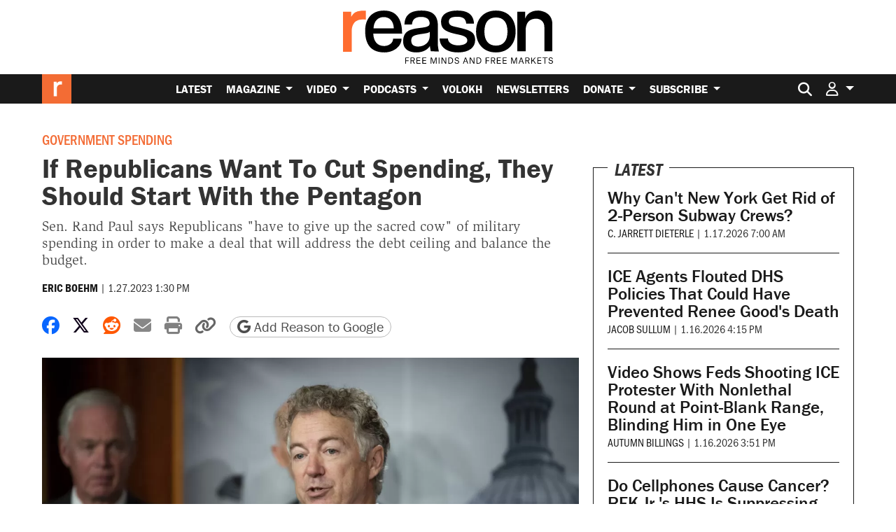

--- FILE ---
content_type: text/html; charset=UTF-8
request_url: https://reason.com/2023/01/27/if-republicans-want-to-cut-spending-they-should-start-with-the-pentagon/
body_size: 38943
content:
<!doctype html>
<html lang="en-US">
<head>
			<link rel="preconnect" href="https://d2eehagpk5cl65.cloudfront.net/img">
		<link rel="preconnect" href="https://cdn.jsdelivr.net">
	<link rel="preconnect" href="https://www.googletagmanager.com">
	<link rel="preconnect" href="https://consent.cookiebot.com">
	
	<meta charset="utf-8">
<script type="text/javascript">
/* <![CDATA[ */
var gform;gform||(document.addEventListener("gform_main_scripts_loaded",function(){gform.scriptsLoaded=!0}),document.addEventListener("gform/theme/scripts_loaded",function(){gform.themeScriptsLoaded=!0}),window.addEventListener("DOMContentLoaded",function(){gform.domLoaded=!0}),gform={domLoaded:!1,scriptsLoaded:!1,themeScriptsLoaded:!1,isFormEditor:()=>"function"==typeof InitializeEditor,callIfLoaded:function(o){return!(!gform.domLoaded||!gform.scriptsLoaded||!gform.themeScriptsLoaded&&!gform.isFormEditor()||(gform.isFormEditor()&&console.warn("The use of gform.initializeOnLoaded() is deprecated in the form editor context and will be removed in Gravity Forms 3.1."),o(),0))},initializeOnLoaded:function(o){gform.callIfLoaded(o)||(document.addEventListener("gform_main_scripts_loaded",()=>{gform.scriptsLoaded=!0,gform.callIfLoaded(o)}),document.addEventListener("gform/theme/scripts_loaded",()=>{gform.themeScriptsLoaded=!0,gform.callIfLoaded(o)}),window.addEventListener("DOMContentLoaded",()=>{gform.domLoaded=!0,gform.callIfLoaded(o)}))},hooks:{action:{},filter:{}},addAction:function(o,r,e,t){gform.addHook("action",o,r,e,t)},addFilter:function(o,r,e,t){gform.addHook("filter",o,r,e,t)},doAction:function(o){gform.doHook("action",o,arguments)},applyFilters:function(o){return gform.doHook("filter",o,arguments)},removeAction:function(o,r){gform.removeHook("action",o,r)},removeFilter:function(o,r,e){gform.removeHook("filter",o,r,e)},addHook:function(o,r,e,t,n){null==gform.hooks[o][r]&&(gform.hooks[o][r]=[]);var d=gform.hooks[o][r];null==n&&(n=r+"_"+d.length),gform.hooks[o][r].push({tag:n,callable:e,priority:t=null==t?10:t})},doHook:function(r,o,e){var t;if(e=Array.prototype.slice.call(e,1),null!=gform.hooks[r][o]&&((o=gform.hooks[r][o]).sort(function(o,r){return o.priority-r.priority}),o.forEach(function(o){"function"!=typeof(t=o.callable)&&(t=window[t]),"action"==r?t.apply(null,e):e[0]=t.apply(null,e)})),"filter"==r)return e[0]},removeHook:function(o,r,t,n){var e;null!=gform.hooks[o][r]&&(e=(e=gform.hooks[o][r]).filter(function(o,r,e){return!!(null!=n&&n!=o.tag||null!=t&&t!=o.priority)}),gform.hooks[o][r]=e)}});
/* ]]> */
</script>

	<meta http-equiv="x-ua-compatible" content="ie=edge">
	<meta name="viewport" content="width=device-width, initial-scale=1, shrink-to-fit=no">

	
			<meta name="twitter:creator" content="EricBoehm87"/>
	
				<meta property="article:tag" content="Government Spending"/>
					<meta property="article:tag" content="Politics"/>
					<meta property="article:tag" content="Debt"/>
					<meta property="article:tag" content="Debt Ceiling"/>
					<meta property="article:tag" content="Defense Spending"/>
					<meta property="article:tag" content="Senate"/>
					<meta property="article:tag" content="Congress"/>
					<meta property="article:tag" content="Biden Administration"/>
					<meta property="article:tag" content="Pentagon"/>
					<meta property="article:tag" content="Military"/>
					<meta property="article:tag" content="Budget cuts"/>
					<meta property="article:tag" content="Rand Paul"/>
						<meta property="article:section" content="Law &amp; Government"/>
			<meta property="article:section" content="Economics"/>
			<meta property="article:section" content="Foreign Policy"/>
			<meta property="article:section" content="Politics"/>
		
	<meta name='robots' content='index, follow, max-image-preview:large, max-snippet:-1, max-video-preview:-1' />

	<!-- This site is optimized with the Yoast SEO Premium plugin v26.7 (Yoast SEO v26.7) - https://yoast.com/wordpress/plugins/seo/ -->
	<title>If Republicans Want To Cut Spending, They Should Start With the Pentagon</title>
	<meta name="description" content="Congressional Republicans say they want to cut spending to balance the budget. But they also say they won&#039;t touch military spending. Something&#039;s gotta give." />
	<link rel="canonical" href="https://reason.com/2023/01/27/if-republicans-want-to-cut-spending-they-should-start-with-the-pentagon/" />
	<meta property="og:locale" content="en_US" />
	<meta property="og:type" content="article" />
	<meta property="og:title" content="If Republicans want to cut spending, they should start with the Pentagon" />
	<meta property="og:description" content="Congressional Republicans say they want to cut spending to balance the budget. But they also say they won&#039;t touch military spending. Something&#039;s gotta give." />
	<meta property="og:url" content="https://reason.com/2023/01/27/if-republicans-want-to-cut-spending-they-should-start-with-the-pentagon/" />
	<meta property="og:site_name" content="Reason.com" />
	<meta property="article:publisher" content="https://www.facebook.com/Reason.Magazine/" />
	<meta property="article:author" content="https://www.facebook.com/EricBoehmWritesStuff/" />
	<meta property="article:published_time" content="2023-01-27T18:30:34+00:00" />
	<meta property="article:modified_time" content="2023-01-28T00:14:15+00:00" />
	<meta property="og:image" content="https://d2eehagpk5cl65.cloudfront.net/img/q60/uploads/2023/01/zumaglobaltwelve532787-scaled.jpg" />
	<meta property="og:image:width" content="2560" />
	<meta property="og:image:height" content="1707" />
	<meta property="og:image:type" content="image/jpeg" />
	<meta name="author" content="Eric Boehm" />
	<meta name="twitter:card" content="summary_large_image" />
	<meta name="twitter:title" content="If Republicans want to cut spending, they should start with the Pentagon" />
	<meta name="twitter:description" content="Congressional Republicans say they want to cut spending to balance the budget. But they also say they won&#039;t touch military spending. Something&#039;s gotta give." />
	<meta name="twitter:creator" content="@EricBoehm87" />
	<meta name="twitter:site" content="@reason" />
	<meta name="twitter:label1" content="Written by" />
	<meta name="twitter:data1" content="Eric Boehm" />
	<meta name="twitter:label2" content="Est. reading time" />
	<meta name="twitter:data2" content="4 minutes" />
	<script type="application/ld+json" class="yoast-schema-graph">{"@context":"https://schema.org","@graph":[{"@type":"Article","@id":"https://reason.com/2023/01/27/if-republicans-want-to-cut-spending-they-should-start-with-the-pentagon/#article","isPartOf":{"@id":"https://reason.com/2023/01/27/if-republicans-want-to-cut-spending-they-should-start-with-the-pentagon/"},"author":[{"@id":"https://reason.com/#/schema/person/010bc08db5a381748ac0981aa4d91e7d"}],"headline":"If Republicans Want To Cut Spending, They Should Start With the Pentagon","datePublished":"2023-01-27T18:30:34+00:00","dateModified":"2023-01-28T00:14:15+00:00","mainEntityOfPage":{"@id":"https://reason.com/2023/01/27/if-republicans-want-to-cut-spending-they-should-start-with-the-pentagon/"},"wordCount":913,"commentCount":177,"publisher":{"@id":"https://reason.com/#organization"},"image":["https://reason.com/wp-content/uploads/2023/01/zumaglobaltwelve532787-scaled.jpg","https://reason.com/wp-content/uploads/2023/01/zumaglobaltwelve532787-scaled.jpg","https://reason.com/wp-content/uploads/2023/01/zumaglobaltwelve532787-scaled.jpg"],"thumbnailUrl":"https://d2eehagpk5cl65.cloudfront.net/img/q60/uploads/2023/01/zumaglobaltwelve532787-scaled.jpg","keywords":["Biden Administration","Budget cuts","Government Spending","Rand Paul"],"articleSection":["Law &amp; Government","Economics","Foreign Policy","Politics"],"inLanguage":"en-US","potentialAction":[{"@type":"CommentAction","name":"Comment","target":["https://reason.com/2023/01/27/if-republicans-want-to-cut-spending-they-should-start-with-the-pentagon/#respond"]}],"copyrightYear":"2023","copyrightHolder":{"@id":"https://reason.com/#organization"},"description":"Congressional Republicans say they want to cut spending to balance the budget. But they also say they won't touch military spending. Something's gotta give.","creator":{"name":"Eric Boehm","@id":"https://reason.com/#/schema/person/010bc08db5a381748ac0981aa4d91e7d"},"mentions":[{"@type":["Thing","Organization"],"@id":"kg:/g/0d075m","name":"Democratic Party","description":"American political party","url":"https://democrats.org/","image":"https://encrypted-tbn2.gstatic.com/images?q=tbn:ANd9GcTKVgmRbKgsp5OfrVlSUuajlVK8NG3ykKPPx-ZDDOt9EIVkn7gR","foundingDate":null,"location":{"@type":"Country","name":"United States"},"sameAs":["https://www.google.com/search?kgmid=/m/0d075m","https://www.wikidata.org/wiki/Q29552","https://twitter.com/TheDemocrats","https://www.facebook.com/democrats"]},{"@type":["Thing","Organization"],"@id":"kg:/g/07wbk","name":"Republican Party","description":"American political party","url":"https://gop.com","image":"https://encrypted-tbn3.gstatic.com/images?q=tbn:ANd9GcRMGAhyB7Kou6lUr93vEIPDABoY6edDs6fS92i5s_iup45aSxwi","foundingDate":null,"location":{"@type":"Country","name":"United States"},"sameAs":["https://www.google.com/search?kgmid=/m/07wbk","https://www.wikidata.org/wiki/Q29468","https://twitter.com/GOP","https://www.facebook.com/GOP"]},{"@type":["Thing","Person"],"@id":"kg:/g/012gx2","name":"Joe Biden","description":"46th President of the United States (2021–2025)","url":"https://joebiden.com/es/inicio","image":"https://encrypted-tbn3.gstatic.com/images?q=tbn:ANd9GcQFQreDFRP3Sc0GWy4UkKu4UW7whnmfYBAfOODRQszrnFtY6Tc6","birthDate":null,"sameAs":["https://www.google.com/search?kgmid=/m/012gx2","https://www.wikidata.org/wiki/Q6279","https://twitter.com/JoeBiden","https://www.facebook.com/joebiden","https://www.imdb.com/title/nm0081182","https://www.rottentomatoes.com/celebrity/joe_biden"]},{"@type":["Thing","Brand","GovernmentService"],"@id":"kg:/g/0fzh9","name":"Medicare","description":"US federal health insurance","url":"https://www.medicare.gov/","image":"https://encrypted-tbn3.gstatic.com/images?q=tbn:ANd9GcRXo4MGMT-UWgPcksUh0sIJGR8OzpibRfBiAePnMftk0nASuwp0","sameAs":["https://www.google.com/search?kgmid=/m/0fzh9","https://www.wikidata.org/wiki/Q559392","https://twitter.com/MedicareGov","https://www.facebook.com/Medicare"]},{"@type":["Thing","Place","AdministrativeArea","Country","DefenceEstablishment"],"@id":"kg:/g/0jdd","name":"Afghanistan","description":"country in Central and South Asia","url":"https://alemarahenglish.af/","image":"https://encrypted-tbn2.gstatic.com/images?q=tbn:ANd9GcSMYb2GI1dUGEH4P3mERTwB-08xtFl35jsx3L35sSTs7Y5OBpZT","containedInPlace":{"@type":"Country","name":"Afghanistan"},"sameAs":["https://www.google.com/search?kgmid=/m/0jdd","https://www.wikidata.org/wiki/Q889","https://twitter.com/TalibanUpdates"]},{"@type":["Thing"],"@id":"kg:/g/0d0b8","name":"Social Security","description":"American retirement system","image":"https://encrypted-tbn3.gstatic.com/images?q=tbn:ANd9GcTJu7gagYu9BDDDHRf302ozH-cGAULmP1zpymeY2hqWHLhUePMW","sameAs":["https://www.google.com/search?kgmid=/m/0d0b8","https://www.wikidata.org/wiki/Q12184791"]},{"@type":["Thing","Organization","Corporation","GovernmentOrganization"],"@id":"kg:/g/041yz4","name":"Congressional Budget Office","description":"government agency","url":"https://www.cbo.gov/","image":"https://encrypted-tbn1.gstatic.com/images?q=tbn:ANd9GcSmZmd4xP0co0ZYJlJO4rpIPAp8i4kj1NfYZmcUvk46ErqI_0tG","foundingDate":null,"location":{"@type":"Country","name":"United States"},"sameAs":["https://www.google.com/search?kgmid=/m/041yz4","https://www.wikidata.org/wiki/Q1125991","https://twitter.com/USCBO"]},{"@type":["Thing","Place","AdministrativeArea"],"@id":"kg:/g/05tbn","name":"Pennsylvania","description":"state of the United States of America","url":"https://www.pa.gov","image":"https://encrypted-tbn0.gstatic.com/images?q=tbn:ANd9GcRHlvXomoD6aZjdrb5j5e9pnALacw9q3TY3iVpDj_z-v-cqhf5T","containedInPlace":{"@type":"Country","name":"United States"},"sameAs":["https://www.google.com/search?kgmid=/m/05tbn","https://www.wikidata.org/wiki/Q1400"]},{"@type":["Thing","Organization","Corporation"],"@id":"kg:/g/06w4p10","name":"Committee for a Responsible Federal Budget","description":"organization","url":"http://www.crfb.org","foundingDate":null,"location":{"@type":"Country","name":"United States"},"sameAs":["https://www.google.com/search?kgmid=/m/06w4p10","https://www.wikidata.org/wiki/Q5152963","https://twitter.com/budgethawks","https://www.facebook.com/BudgetHawks"]},{"@type":["Thing","Place","AdministrativeArea"],"@id":"kg:/g/0498y","name":"Kentucky","description":"state of the United States of America","image":"https://encrypted-tbn1.gstatic.com/images?q=tbn:ANd9GcQJtkFk9oFW7tsx7mY0H_xssDXghB_-2-V5_I-uOEi9pkZRNPp-","containedInPlace":{"@type":"Country","name":"United States"},"sameAs":["https://www.google.com/search?kgmid=/m/0498y","https://www.wikidata.org/wiki/Q1603"]},{"@type":["Thing","Periodical","CreativeWork","WebSite"],"@id":"kg:/g/0px38","name":"The Washington Post","description":"daily broadsheet newspaper in Washington, D.C.","url":"https://washingtonpost.com","image":"https://encrypted-tbn1.gstatic.com/images?q=tbn:ANd9GcT8GLJENA1bDC7zGKCIbfQ_ZoqK2r-9mglGHEGEFz-7HaKOdi4B","sameAs":["https://www.google.com/search?kgmid=/m/0px38","https://www.wikidata.org/wiki/Q166032","https://twitter.com/washingtonpost","https://www.facebook.com/washingtonpost"]},{"@type":["Thing","Person"],"@id":"kg:/g/g/11fscs046n","name":"Marjorie Taylor Greene","description":"United States Representative from Georgia since 2021","url":"https://greene.house.gov","image":"https://encrypted-tbn1.gstatic.com/images?q=tbn:ANd9GcSuAGCuSB6SB1NIbpzzi_iy7W-_aMwsxt_BEGllewQfJoq_lk7R","birthDate":"1974-05-27T00:00:00+00:00","sameAs":["https://www.google.com/search?kgmid=/g/11fscs046n","https://www.wikidata.org/wiki/Q98380406","https://en.wikipedia.org/wiki/Marjorie_Taylor_Greene","https://twitter.com/RepMTG","https://www.facebook.com/MarjorieTaylorGreene","https://www.imdb.com/title/nm11648224"]},{"@type":["Thing","Organization","Corporation"],"@id":"kg:/g/081j_3","name":"R/GA","description":"advertising agency headquartered in New York","url":"http://www.rga.com/","image":"https://encrypted-tbn1.gstatic.com/images?q=tbn:ANd9GcSlRzycKL830rNeJeaKzQTB4Ie9yvpCQgHqTTZRRbxumysx9hsu","foundingDate":"1977-01-01T00:00:00+00:00","sameAs":["https://www.google.com/search?kgmid=/m/081j_3","https://www.wikidata.org/wiki/Q7274343","https://en.wikipedia.org/wiki/R/GA","https://twitter.com/rga","https://www.imdb.com/title/co0072943"]},{"@type":["Thing","Person"],"@id":"kg:/g/05pdb7q","name":"Rand Paul","description":"United States Senator from Kentucky since 2011","url":"http://paul.senate.gov/","image":"https://encrypted-tbn3.gstatic.com/images?q=tbn:ANd9GcTo0Pwb9a3m2J8OmFvrdEGnCKtP9KYMO2hoaFwjCazwm3xz7xN4","birthDate":null,"sameAs":["https://www.google.com/search?kgmid=/m/05pdb7q","https://www.wikidata.org/wiki/Q463557","https://twitter.com/RandPaul","https://www.facebook.com/RandPaul","https://www.imdb.com/title/nm3948647","https://www.rottentomatoes.com/celebrity/rand_paul"]},{"@type":["Thing","Place","AdministrativeArea"],"@id":"kg:/g/0mnz0","name":"Fairfax County","description":"county in Virginia, United States","url":"https://www.fairfaxcounty.gov/","image":"https://encrypted-tbn2.gstatic.com/images?q=tbn:ANd9GcRCHvv8GjcCtHqzhQbz5Pw8uRMsf-iRSGV6gBZ5274hO6ySJxvY","containedInPlace":{"@type":"Country","name":"United States"},"sameAs":["https://www.google.com/search?kgmid=/m/0mnz0","https://www.wikidata.org/wiki/Q341915","https://twitter.com/fairfaxcounty"]},{"@type":["Thing","Place","AdministrativeArea","Country","DefenceEstablishment"],"@id":"kg:/g/0d05q4","name":"Iraq","description":"sovereign state in Western Asia","image":"https://encrypted-tbn3.gstatic.com/images?q=tbn:ANd9GcQeEzdMwjP_bYxT7Ehh6_hY6d1V3q-icCsFJgn1tOWb63NodWTr","containedInPlace":{"@type":"Country","name":"Iraq"},"sameAs":["https://www.google.com/search?kgmid=/m/0d05q4","https://www.wikidata.org/wiki/Q796"]},{"@type":["Thing","Organization"],"@id":"kg:/g/g/11fm5fq47l","name":"Quincy Institute for Responsible Statecraft","description":"American think tank (2019-)","url":"https://quincyinst.org/","foundingDate":"2019-01-01T00:00:00+00:00","location":{"@type":"Country","name":"United States"},"sameAs":["https://www.google.com/search?kgmid=/g/11fm5fq47l","https://www.wikidata.org/wiki/Q65053205","https://en.wikipedia.org/wiki/Quincy_Institute_for_Responsible_Statecraft","https://twitter.com/QuincyInst","https://www.facebook.com/QuincyInst"]},{"@type":["Thing","Place","CivicStructure","TouristAttraction","LandmarksOrHistoricalBuildings"],"@id":"kg:/g/09w3b","name":"The Pentagon","description":"headquarters of the United States Department of Defense; named after the shape of the building, a polygon with five (greek: penta) sides","url":"https://pentagontours.osd.mil/Tours/","image":"https://encrypted-tbn0.gstatic.com/images?q=tbn:ANd9GcTvY0sLYP-F4ZQGPvw1eHH0HSEeTJWm_MmsFtPSNIq7hWYU5hPo","containedInPlace":{"@type":"Country","name":"United States"},"sameAs":["https://www.google.com/search?kgmid=/m/09w3b","https://www.wikidata.org/wiki/Q11208"]},{"@type":["Thing","Organization","Corporation"],"@id":"kg:/g/016bvz","name":"NBC News","description":"news division of NBC","url":"https://www.nbcnews.com/","image":"https://encrypted-tbn1.gstatic.com/images?q=tbn:ANd9GcTgTd2TNJarGgYPAeEXM0lv1rGxe3WSoZlOUATFEAX9itunqIEZ","foundingDate":null,"location":{"@type":"Country","name":"United States"},"sameAs":["https://www.google.com/search?kgmid=/m/016bvz","https://www.wikidata.org/wiki/Q2877626","https://twitter.com/NBCNews","https://www.facebook.com/NBCNews"]},{"@type":["Thing","Organization"],"@id":"kg:/g/07x60s","name":"Republican Study Committee","description":"caucus in the US Congress","url":"https://rsc-banks.house.gov/","image":"http://commons.wikimedia.org/wiki/Special:FilePath/Republican%20Study%20Committee%20logo.png","foundingDate":"1973-01-01T00:00:00+00:00","location":{"@type":"Country","name":"United States of America"},"sameAs":["https://www.google.com/search?kgmid=/m/07x60s","https://www.wikidata.org/wiki/Q7314710","https://en.wikipedia.org/wiki/Republican_Study_Committee"]},{"@type":["Thing","Person"],"@id":"kg:/g/g/11c2q45hjj","name":"Catherine Rampell","description":"American journalist","url":"https://catherinerampell.com/","image":"https://encrypted-tbn1.gstatic.com/images?q=tbn:ANd9GcSuo8O5yg-dxrylq1WG661O85jKl2ieiiPTlXk4WWARBQnzd_PF","birthDate":"1984-11-04T00:00:00+00:00","sameAs":["https://www.google.com/search?kgmid=/g/11c2q45hjj","https://www.wikidata.org/wiki/Q28151632","https://en.wikipedia.org/wiki/Catherine_Rampell","https://twitter.com/crampell"]},{"@type":["Thing"],"@id":"kg:/g/02pvll","name":"McMansion","description":"large mass-produced dwelling","image":"https://encrypted-tbn1.gstatic.com/images?q=tbn:ANd9GcSKOZimdghC-RTBb6UsYhf4c6wlEBQ1nAaaXKBr4hU_riDL8R4P","sameAs":["https://www.google.com/search?kgmid=/m/02pvll","https://www.wikidata.org/wiki/Q1254160","https://en.wikipedia.org/wiki/McMansion"]}]},{"@type":"WebPage","@id":"https://reason.com/2023/01/27/if-republicans-want-to-cut-spending-they-should-start-with-the-pentagon/","url":"https://reason.com/2023/01/27/if-republicans-want-to-cut-spending-they-should-start-with-the-pentagon/","name":"If Republicans Want To Cut Spending, They Should Start With the Pentagon","isPartOf":{"@id":"https://reason.com/#website"},"primaryImageOfPage":{"@id":"https://reason.com/2023/01/27/if-republicans-want-to-cut-spending-they-should-start-with-the-pentagon/#primaryimage"},"image":{"@id":"https://reason.com/2023/01/27/if-republicans-want-to-cut-spending-they-should-start-with-the-pentagon/#primaryimage"},"thumbnailUrl":"https://reason.com/wp-content/uploads/2023/01/zumaglobaltwelve532787-scaled.jpg","datePublished":"2023-01-27T18:30:34+00:00","dateModified":"2023-01-28T00:14:15+00:00","description":"Congressional Republicans say they want to cut spending to balance the budget. But they also say they won't touch military spending. Something's gotta give.","breadcrumb":{"@id":"https://reason.com/2023/01/27/if-republicans-want-to-cut-spending-they-should-start-with-the-pentagon/#breadcrumb"},"inLanguage":"en-US","potentialAction":[{"@type":"ReadAction","target":["https://reason.com/2023/01/27/if-republicans-want-to-cut-spending-they-should-start-with-the-pentagon/"]}]},{"@type":"ImageObject","inLanguage":"en-US","@id":"https://reason.com/2023/01/27/if-republicans-want-to-cut-spending-they-should-start-with-the-pentagon/#primaryimage","url":"https://d2eehagpk5cl65.cloudfront.net/img/q60/uploads/2023/01/zumaglobaltwelve532787-scaled.jpg","contentUrl":"https://d2eehagpk5cl65.cloudfront.net/img/q60/uploads/2023/01/zumaglobaltwelve532787-scaled.jpg","width":2560,"height":1707,"caption":"Rand Paul senate debt ceiling budget spending pentagon military Senate Congress"},{"@type":"BreadcrumbList","@id":"https://reason.com/2023/01/27/if-republicans-want-to-cut-spending-they-should-start-with-the-pentagon/#breadcrumb","itemListElement":[{"@type":"ListItem","position":1,"name":"Home","item":"https://reason.com/"},{"@type":"ListItem","position":2,"name":"Latest","item":"https://reason.com/latest/"},{"@type":"ListItem","position":3,"name":"If Republicans Want To Cut Spending, They Should Start With the Pentagon"}]},{"@type":"WebSite","@id":"https://reason.com/#website","url":"https://reason.com/","name":"Reason.com","description":"The leading libertarian magazine and covering news, politics, culture, and more with reporting and analysis.","publisher":{"@id":"https://reason.com/#organization"},"alternateName":"Reason Magazine","potentialAction":[{"@type":"SearchAction","target":{"@type":"EntryPoint","urlTemplate":"https://reason.com/?s={search_term_string}"},"query-input":{"@type":"PropertyValueSpecification","valueRequired":true,"valueName":"search_term_string"}}],"inLanguage":"en-US"},{"@type":"Organization","@id":"https://reason.com/#organization","name":"Reason Magazine","url":"https://reason.com/","logo":{"@type":"ImageObject","inLanguage":"en-US","@id":"https://reason.com/#/schema/logo/image/","url":"https://d2eehagpk5cl65.cloudfront.net/img/q60/uploads/2025/09/rinsquareRGB.png","contentUrl":"https://d2eehagpk5cl65.cloudfront.net/img/q60/uploads/2025/09/rinsquareRGB.png","width":703,"height":703,"caption":"Reason Magazine"},"image":{"@id":"https://reason.com/#/schema/logo/image/"},"sameAs":["https://www.facebook.com/Reason.Magazine/","https://x.com/reason","https://www.youtube.com/@ReasonTV","https://www.instagram.com/reasonmagazine","https://www.tiktok.com/@reasonmagazine","https://en.wikipedia.org/wiki/Reason_(magazine)"],"description":"Founded in 1968, Reason is the nation's leading libertarian magazine. We produce hard-hitting independent journalism on civil liberties, politics, technology, culture, policy, and commerce. As the magazine of free minds and free markets, Reason exists outside of the left/right echo chamber. Our goal is to deliver fresh, unbiased information and insights to our readers, viewers, and listeners every day.","telephone":"(202) 986-0916","legalName":"The Reason Foundation","foundingDate":"1968-01-01","taxID":"95-3298239","numberOfEmployees":{"@type":"QuantitativeValue","minValue":"51","maxValue":"200"}},{"@type":"Person","@id":"https://reason.com/#/schema/person/010bc08db5a381748ac0981aa4d91e7d","name":"Eric Boehm","sameAs":["https://www.facebook.com/EricBoehmWritesStuff/","https://x.com/EricBoehm87"],"image":{"@type":"ImageObject","@id":"https://reason.com/#/schema/person/image/","url":"https://reason.com/wp-content/uploads/2023/08/Eric-Boehm-IMG_7949-1-scaled.jpg","contentUrl":"https://reason.com/wp-content/uploads/2023/08/Eric-Boehm-IMG_7949-1-scaled.jpg","caption":"Eric Boehm"},"jobTitle":"Reporter","url":"https://reason.com/people/eric-boehm/"}]}</script>
	<!-- / Yoast SEO Premium plugin. -->


	<script data-cookieconsent="ignore">
		(function( w, d, s, l, i ) {
			w[l] = w[l] || [];
			w[l].push( {
				"gtm.start": new Date().getTime(),
				event: "gtm.js"
			} );
			var f = d.getElementsByTagName( s )[0],
				j = d.createElement( s ),
				dl = l != "dataLayer" ? "&l=" + l : "";
			j.async = true;
			j.src =
				"https://www.googletagmanager.com/gtm.js?id=" + i + dl + '&gtm_auth=QxpctdM_XW9LaL_mGzTZ1Q&gtm_preview=env-1&gtm_cookies_win=x';
			f.parentNode.insertBefore( j, f );
		})( window, document, "script", "dataLayer", 'GTM-5GHNJLW' );
			</script>
	<link rel='dns-prefetch' href='//www.google.com' />
<link rel='dns-prefetch' href='//d2eehagpk5cl65.cloudfront.net' />
<link rel='dns-prefetch' href='//cdn.jsdelivr.net' />
<link rel='dns-prefetch' href='//use.typekit.net' />

<link href='https://d2eehagpk5cl65.cloudfront.net' rel='preconnect' />
<style id='wp-img-auto-sizes-contain-inline-css' type='text/css'>
img:is([sizes=auto i],[sizes^="auto," i]){contain-intrinsic-size:3000px 1500px}
/*# sourceURL=wp-img-auto-sizes-contain-inline-css */
</style>
<style id='wp-emoji-styles-inline-css' type='text/css'>

	img.wp-smiley, img.emoji {
		display: inline !important;
		border: none !important;
		box-shadow: none !important;
		height: 1em !important;
		width: 1em !important;
		margin: 0 0.07em !important;
		vertical-align: -0.1em !important;
		background: none !important;
		padding: 0 !important;
	}
/*# sourceURL=wp-emoji-styles-inline-css */
</style>
<link rel='stylesheet' id='wp-block-library-css' href='https://d2eehagpk5cl65.cloudfront.net/wp-includes/css/dist/block-library/style.min.css' type='text/css' media='all' />
<style id='classic-theme-styles-inline-css' type='text/css'>
/*! This file is auto-generated */
.wp-block-button__link{color:#fff;background-color:#32373c;border-radius:9999px;box-shadow:none;text-decoration:none;padding:calc(.667em + 2px) calc(1.333em + 2px);font-size:1.125em}.wp-block-file__button{background:#32373c;color:#fff;text-decoration:none}
/*# sourceURL=/wp-includes/css/classic-themes.min.css */
</style>
<link data-minify="1" rel='stylesheet' id='dwp-form-custom-styles-css' href='https://d2eehagpk5cl65.cloudfront.net/wp-content/cache/min/1/wp-content/plugins/darwin-for-wp/assets/css/dwp-form-custom-styles.css?ver=1768459030' type='text/css' media='all' />
<link rel='stylesheet' id='dwp-offers-field-css' href='https://d2eehagpk5cl65.cloudfront.net/wp-content/plugins/darwin-for-wp/assets/css/darwin-offers-field.css' type='text/css' media='all' />
<link data-minify="1" rel='stylesheet' id='dwp-profile-css' href='https://d2eehagpk5cl65.cloudfront.net/wp-content/cache/min/1/wp-content/plugins/darwin-for-wp/assets/css/profile.css?ver=1768459030' type='text/css' media='all' />
<link data-minify="1" rel='stylesheet' id='dashicons-css' href='https://d2eehagpk5cl65.cloudfront.net/wp-content/cache/min/1/wp-includes/css/dashicons.min.css?ver=1768459031' type='text/css' media='all' />
<link data-minify="1" rel='stylesheet' id='wp-enhanced-comments-css' href='https://d2eehagpk5cl65.cloudfront.net/wp-content/cache/min/1/wp-content/plugins/wp-enhanced-comments/public/css/wp-enhanced-comments-public.css?ver=1768459031' type='text/css' media='all' />
<link rel='stylesheet' id='reason-double-opt-in-css' href='https://d2eehagpk5cl65.cloudfront.net/wp-content/plugins/reason-double-opt-in/public/css/reason-double-opt-in-public.css' type='text/css' media='all' />
<link data-minify="1" rel='stylesheet' id='ttd_topics_public_css-css' href='https://d2eehagpk5cl65.cloudfront.net/wp-content/cache/min/1/wp-content/plugins/ttd-topics/public/css/ttd-topics-public.css?ver=1768459031' type='text/css' media='all' />
<link data-minify="1" rel='stylesheet' id='style_login_widget-css' href='https://d2eehagpk5cl65.cloudfront.net/wp-content/cache/min/1/wp-content/plugins/miniorange-oauth-server-enterprise/style_login_widget.css?ver=1768459031' type='text/css' media='all' />
<link rel='stylesheet' id='mediaelement-css' href='https://d2eehagpk5cl65.cloudfront.net/wp-includes/js/mediaelement/mediaelementplayer-legacy.min.css' type='text/css' media='all' />
<link rel='stylesheet' id='wp-mediaelement-css' href='https://d2eehagpk5cl65.cloudfront.net/wp-includes/js/mediaelement/wp-mediaelement.min.css' type='text/css' media='all' />
<link data-minify="1" rel='stylesheet' id='rcom/main.css-css' href='https://d2eehagpk5cl65.cloudfront.net/wp-content/cache/min/1/wp-content/themes/reason-dot-com-theme/dist/main_5601ab7c.css?ver=1768459031' type='text/css' media='all' />
<link data-minify="1" rel='stylesheet' id='rcom-fonts-css' href='https://d2eehagpk5cl65.cloudfront.net/wp-content/cache/min/1/kdp6eed.css?ver=1768459031' type='text/css' media='all' />
<link data-minify="1" rel='stylesheet' id='gwreadonly-css' href='https://d2eehagpk5cl65.cloudfront.net/wp-content/cache/min/1/wp-content/plugins/gwreadonly/css/gwreadonly.css?ver=1768459031' type='text/css' media='all' />
<link rel='stylesheet' id='gravity_forms_theme_reset-css' href='https://d2eehagpk5cl65.cloudfront.net/wp-content/plugins/gravityforms/assets/css/dist/gravity-forms-theme-reset.min.css' type='text/css' media='all' />
<link rel='stylesheet' id='gravity_forms_theme_foundation-css' href='https://d2eehagpk5cl65.cloudfront.net/wp-content/plugins/gravityforms/assets/css/dist/gravity-forms-theme-foundation.min.css' type='text/css' media='all' />
<link data-minify="1" rel='stylesheet' id='gravity_forms_theme_framework-css' href='https://d2eehagpk5cl65.cloudfront.net/wp-content/cache/min/1/wp-content/plugins/gravityforms/assets/css/dist/gravity-forms-theme-framework.min.css?ver=1768459031' type='text/css' media='all' />
<link rel='stylesheet' id='gravity_forms_orbital_theme-css' href='https://d2eehagpk5cl65.cloudfront.net/wp-content/plugins/gravityforms/assets/css/dist/gravity-forms-orbital-theme.min.css' type='text/css' media='all' />
<script type="text/javascript" src="https://d2eehagpk5cl65.cloudfront.net/wp-content/plugins/nelio-ab-testing/assets/dist/js/visitor-type.js" id="nelio-ab-testing-visitor-type-js"></script>
<script type="text/javascript" src="https://d2eehagpk5cl65.cloudfront.net/wp-content/plugins/darwin-for-wp/assets/js/gravity-forms/field-types/darwin-offers.js" id="dwp-offers-field-js" data-rocket-defer defer></script>
<script type="text/javascript" src="https://d2eehagpk5cl65.cloudfront.net/wp-includes/js/jquery/jquery.min.js" id="jquery-core-js" data-rocket-defer defer></script>
<script type="text/javascript" src="https://d2eehagpk5cl65.cloudfront.net/wp-includes/js/jquery/jquery-migrate.min.js" id="jquery-migrate-js" data-rocket-defer defer></script>
<script type="text/javascript" src="https://d2eehagpk5cl65.cloudfront.net/wp-content/plugins/wp-enhanced-comments/public/js/wp-enhanced-comments-public.js" id="wp-enhanced-comments-js" data-rocket-defer defer></script>
<script type="text/javascript" src="https://d2eehagpk5cl65.cloudfront.net/wp-content/plugins/reason-double-opt-in/public/js/reason-double-opt-in-public.js" id="reason-double-opt-in-js" data-rocket-defer defer></script>
<script type="text/javascript" defer='defer' src="https://d2eehagpk5cl65.cloudfront.net/wp-content/plugins/gravityforms/js/jquery.json.min.js" id="gform_json-js"></script>
<script type="text/javascript" id="gform_gravityforms-js-extra">
/* <![CDATA[ */
var gform_i18n = {"datepicker":{"days":{"monday":"Mo","tuesday":"Tu","wednesday":"We","thursday":"Th","friday":"Fr","saturday":"Sa","sunday":"Su"},"months":{"january":"January","february":"February","march":"March","april":"April","may":"May","june":"June","july":"July","august":"August","september":"September","october":"October","november":"November","december":"December"},"firstDay":0,"iconText":"Select date"}};
var gf_legacy_multi = [];
var gform_gravityforms = {"strings":{"invalid_file_extension":"This type of file is not allowed. Must be one of the following:","delete_file":"Delete this file","in_progress":"in progress","file_exceeds_limit":"File exceeds size limit","illegal_extension":"This type of file is not allowed.","max_reached":"Maximum number of files reached","unknown_error":"There was a problem while saving the file on the server","currently_uploading":"Please wait for the uploading to complete","cancel":"Cancel","cancel_upload":"Cancel this upload","cancelled":"Cancelled","error":"Error","message":"Message"},"vars":{"images_url":"https://reason.com/wp-content/plugins/gravityforms/images"}};
var gf_global = {"gf_currency_config":{"name":"U.S. Dollar","symbol_left":"$","symbol_right":"","symbol_padding":"","thousand_separator":",","decimal_separator":".","decimals":2,"code":"USD"},"base_url":"https://reason.com/wp-content/plugins/gravityforms","number_formats":[],"spinnerUrl":"https://reason.com/wp-content/plugins/gravityforms/images/spinner.svg","version_hash":"be359e1eb0e95bc3d6df18e948e3db9e","strings":{"newRowAdded":"New row added.","rowRemoved":"Row removed","formSaved":"The form has been saved.  The content contains the link to return and complete the form."}};
//# sourceURL=gform_gravityforms-js-extra
/* ]]> */
</script>
<script type="text/javascript" defer='defer' src="https://d2eehagpk5cl65.cloudfront.net/wp-content/plugins/gravityforms/js/gravityforms.min.js" id="gform_gravityforms-js"></script>
<script type="text/javascript" defer='defer' src="https://d2eehagpk5cl65.cloudfront.net/wp-content/plugins/gravityforms/assets/js/dist/utils.min.js" id="gform_gravityforms_utils-js"></script>
<link rel="https://api.w.org/" href="https://reason.com/wp-json/" /><link rel="alternate" title="JSON" type="application/json" href="https://reason.com/wp-json/wp/v2/posts/8220643" /><!-- Stream WordPress user activity plugin v4.1.1 -->
            <script type="text/javascript"><!--
                                function powerpress_pinw(pinw_url){window.open(pinw_url, 'PowerPressPlayer','toolbar=0,status=0,resizable=1,width=460,height=320');	return false;}
                //-->

                // tabnab protection
                window.addEventListener('load', function () {
                    // make all links have rel="noopener noreferrer"
                    document.querySelectorAll('a[target="_blank"]').forEach(link => {
                        link.setAttribute('rel', 'noopener noreferrer');
                    });
                });
            </script>
            		<style>
			:root { --the-reason-roundtable: #007bff; }
.term-the-reason-roundtable .article-tag--podcast-season, .the-reason-roundtable .article-tag--podcast-season { background: var(--the-reason-roundtable); }
.tax-podcast-show.term-the-reason-roundtable .podcast-page-list-area--list {	border-left: 5px solid var(--the-reason-roundtable); }
.tax-podcast-show.term-the-reason-roundtable .podcast-page-list-area--list .rcom-h2, .tax-podcast-show.term-the-reason-roundtable .podcast-page-list-area--list .rcom-h3, .tax-podcast-show.term-the-reason-roundtable .podcast-page-list-area--list .section-header { background: var(--the-reason-roundtable); }
.page-template-page-podcast-shows .podcast-show.the-reason-roundtable { border-color: var(--the-reason-roundtable); }
:root { --the-reason-interview-with-nick-gillespie: #faa229; }
.term-the-reason-interview-with-nick-gillespie .article-tag--podcast-season, .the-reason-interview-with-nick-gillespie .article-tag--podcast-season { background: var(--the-reason-interview-with-nick-gillespie); }
.tax-podcast-show.term-the-reason-interview-with-nick-gillespie .podcast-page-list-area--list {	border-left: 5px solid var(--the-reason-interview-with-nick-gillespie); }
.tax-podcast-show.term-the-reason-interview-with-nick-gillespie .podcast-page-list-area--list .rcom-h2, .tax-podcast-show.term-the-reason-interview-with-nick-gillespie .podcast-page-list-area--list .rcom-h3, .tax-podcast-show.term-the-reason-interview-with-nick-gillespie .podcast-page-list-area--list .section-header { background: var(--the-reason-interview-with-nick-gillespie); }
.page-template-page-podcast-shows .podcast-show.the-reason-interview-with-nick-gillespie { border-color: var(--the-reason-interview-with-nick-gillespie); }
:root { --the-soho-forum-debates: #e83e8c; }
.term-the-soho-forum-debates .article-tag--podcast-season, .the-soho-forum-debates .article-tag--podcast-season { background: var(--the-soho-forum-debates); }
.tax-podcast-show.term-the-soho-forum-debates .podcast-page-list-area--list {	border-left: 5px solid var(--the-soho-forum-debates); }
.tax-podcast-show.term-the-soho-forum-debates .podcast-page-list-area--list .rcom-h2, .tax-podcast-show.term-the-soho-forum-debates .podcast-page-list-area--list .rcom-h3, .tax-podcast-show.term-the-soho-forum-debates .podcast-page-list-area--list .section-header { background: var(--the-soho-forum-debates); }
.page-template-page-podcast-shows .podcast-show.the-soho-forum-debates { border-color: var(--the-soho-forum-debates); }
:root { --the-reason-rundown: #3da371; }
.term-the-reason-rundown .article-tag--podcast-season, .the-reason-rundown .article-tag--podcast-season { background: var(--the-reason-rundown); }
.tax-podcast-show.term-the-reason-rundown .podcast-page-list-area--list {	border-left: 5px solid var(--the-reason-rundown); }
.tax-podcast-show.term-the-reason-rundown .podcast-page-list-area--list .rcom-h2, .tax-podcast-show.term-the-reason-rundown .podcast-page-list-area--list .rcom-h3, .tax-podcast-show.term-the-reason-rundown .podcast-page-list-area--list .section-header { background: var(--the-reason-rundown); }
.page-template-page-podcast-shows .podcast-show.the-reason-rundown { border-color: var(--the-reason-rundown); }
:root { --nice-things: #e3392c; }
.term-nice-things .article-tag--podcast-season, .nice-things .article-tag--podcast-season { background: var(--nice-things); }
.tax-podcast-show.term-nice-things .podcast-page-list-area--list {	border-left: 5px solid var(--nice-things); }
.tax-podcast-show.term-nice-things .podcast-page-list-area--list .rcom-h2, .tax-podcast-show.term-nice-things .podcast-page-list-area--list .rcom-h3, .tax-podcast-show.term-nice-things .podcast-page-list-area--list .section-header { background: var(--nice-things); }
.page-template-page-podcast-shows .podcast-show.nice-things { border-color: var(--nice-things); }
:root { --the-best-of-reason-magazine: #f36b34; }
.term-the-best-of-reason-magazine .article-tag--podcast-season, .the-best-of-reason-magazine .article-tag--podcast-season { background: var(--the-best-of-reason-magazine); }
.tax-podcast-show.term-the-best-of-reason-magazine .podcast-page-list-area--list {	border-left: 5px solid var(--the-best-of-reason-magazine); }
.tax-podcast-show.term-the-best-of-reason-magazine .podcast-page-list-area--list .rcom-h2, .tax-podcast-show.term-the-best-of-reason-magazine .podcast-page-list-area--list .rcom-h3, .tax-podcast-show.term-the-best-of-reason-magazine .podcast-page-list-area--list .section-header { background: var(--the-best-of-reason-magazine); }
.page-template-page-podcast-shows .podcast-show.the-best-of-reason-magazine { border-color: var(--the-best-of-reason-magazine); }
:root { --just-asking-questions: #24303c; }
.term-just-asking-questions .article-tag--podcast-season, .just-asking-questions .article-tag--podcast-season { background: var(--just-asking-questions); }
.tax-podcast-show.term-just-asking-questions .podcast-page-list-area--list {	border-left: 5px solid var(--just-asking-questions); }
.tax-podcast-show.term-just-asking-questions .podcast-page-list-area--list .rcom-h2, .tax-podcast-show.term-just-asking-questions .podcast-page-list-area--list .rcom-h3, .tax-podcast-show.term-just-asking-questions .podcast-page-list-area--list .section-header { background: var(--just-asking-questions); }
.page-template-page-podcast-shows .podcast-show.just-asking-questions { border-color: var(--just-asking-questions); }
:root { --freed-up: #f36b34; }
.term-freed-up .article-tag--podcast-season, .freed-up .article-tag--podcast-season { background: var(--freed-up); }
.tax-podcast-show.term-freed-up .podcast-page-list-area--list {	border-left: 5px solid var(--freed-up); }
.tax-podcast-show.term-freed-up .podcast-page-list-area--list .rcom-h2, .tax-podcast-show.term-freed-up .podcast-page-list-area--list .rcom-h3, .tax-podcast-show.term-freed-up .podcast-page-list-area--list .section-header { background: var(--freed-up); }
.page-template-page-podcast-shows .podcast-show.freed-up { border-color: var(--freed-up); }
		</style>
				<script>
			RCOM_SHOW_ADS = true;
			FREESTAR_PUSHDOWN_ACTIVE = false;
			RCOM_AD_LITE = false;
		</script>
		<script data-cfasync="false">
        !function(){"use strict";!function(){function e(t){return e="function"==typeof Symbol&&"symbol"==typeof Symbol.iterator?function(e){return typeof e}:function(e){return e&&"function"==typeof Symbol&&e.constructor===Symbol&&e!==Symbol.prototype?"symbol":typeof e},e(t)}function t(e,t){var a="undefined"!=typeof Symbol&&e[Symbol.iterator]||e["@@iterator"];if(!a){if(Array.isArray(e)||(a=n(e))||t&&e&&"number"==typeof e.length){a&&(e=a);var i=0,r=function(){};return{s:r,n:function(){return i>=e.length?{done:!0}:{done:!1,value:e[i++]}},e:function(e){throw e},f:r}}throw new TypeError("Invalid attempt to iterate non-iterable instance.\nIn order to be iterable, non-array objects must have a [Symbol.iterator]() method.")}var o,s=!0,d=!1;return{s:function(){a=a.call(e)},n:function(){var e=a.next();return s=e.done,e},e:function(e){d=!0,o=e},f:function(){try{s||null==a.return||a.return()}finally{if(d)throw o}}}}function n(e,t){if(e){if("string"==typeof e)return a(e,t);var n={}.toString.call(e).slice(8,-1);return"Object"===n&&e.constructor&&(n=e.constructor.name),"Map"===n||"Set"===n?Array.from(e):"Arguments"===n||/^(?:Ui|I)nt(?:8|16|32)(?:Clamped)?Array$/.test(n)?a(e,t):void 0}}function a(e,t){(null==t||t>e.length)&&(t=e.length);for(var n=0,a=Array(t);n<t;n++)a[n]=e[n];return a}window.adManager=new function(){this.ready=!1,this.newSlots=[],this.currentSlots=[],this.noadBlockElements=["iframe","div","embed","canvas","twitter-widget"],this.previousWidth=window.innerWidth,this.inlineAdsPopulated=!1,this.availableSlots={all:{inContent:["Reason_970x250_970x90_728x90_300x250_FeatureBar_1_HP","Reason_970x250_970x90_728x90_300x250_FeatureBar_2_HP","Reason_970x250_970x90_728x90_300x250_FeatureBar_3_HP","Reason_970x250_970x90_728x90_300x250_FeatureBar_4_HP","Reason_970x250_970x90_728x90_300x250_FeatureBar_5_HP","Reason_320x100_320x50_300x250_incontent_FirstParagraph_SA","Reason_320x100_320x50_incontent_Repeat_SA","Reason_970x250_970x90_728x90_300x250_InfiniteScroll_Archive","reason_leaderboard_inconent","reason_1x1","reason_medrec_1","reason_medrec_2","primis-video"],siteContext:["Reason_970x250_970x90_728x90_300x250_Top_Leaderboard_HP","Reason_970x250_970x90_728x90_300x250_Top_Leaderboard_SA","Reason_970x250_970x90_728x90_300x250_Bottom_Leaderboard_SA","reason_leaderboard_inconent","primis-video"],sidebar:["Reason_300x600_300x250_160x600_Sidebar_1_HP","Reason_300x600_300x250_160x600_Sidebar_2_HP","Reason_300x600_300x250_160x600_Sidebar_3_HP","Reason_300x600_300x250_160x600_Sidebar_4_HP","Reason_300x600_300x250_160x600_Sidebar_Repeat_SA","Reason_300x600_300x250_160x600_Sidebar_Repeat_Archive","reason_120x600_MiniSkyscraper","reason_VolokhSidebar_desktop","primis-video"]}},this.adLiteUnits={all:{inContent:[],siteContext:["Reason_Plus_970x250_970x90_728x90_300x250_Top_Leaderboard_HP_2"],sidebar:["Reason_Plus_300x600_300x250_160x600_Sidebar_3_HP"]}},this.webathonBlockedList=["primis-video","connatix-moveable"],this.reservedPlacements={desktop:{0:"primis-video",1:"Reason_320x100_320x50_300x250_incontent_FirstParagraph_SA",2:"medrec_dual",repeat:"anchor_subsequent"},mobile:{0:"primis-video",1:"Reason_320x100_320x50_300x250_incontent_FirstParagraph_SA",2:"reason_medrec_1",repeat:"Reason_320x100_320x50_incontent_Repeat_SA"}},this.timer=!1,this.init=function(){var e=this;if(RCOM_SHOW_ADS&&(e.adLiteMode()||window.addEventListener("DOMContentLoaded",(function(t){e.populateInContentAds(!0)})),!e.setupFreestarCallback()))var t=setInterval((function(){e.setupFreestarCallback()&&clearInterval(t)}),100)},this.setupFreestarCallback=function(){var e=this;return"undefined"!=typeof freestar&&(freestar.initCallback=function(){e.ready=!0,e.freestarTargeting(),e.displayNewAds()},!0)},this.freestarTargeting=function(){if("undefined"!=typeof freestar){var e=JSON.parse(document.getElementById("ld-json-meta").innerText),t=e.articleSection;t.length||(t=[]),window.location.pathname.includes("/volokh/")?t.push("volokh"):window.location.pathname.includes("/latest/")?t.push("latest"):t.push("general");var n=e.author,a=e.keyword;freestar.queue.push((function(){if(t.length&&googletag.pubads().setTargeting("section",t),n.length){var e=n.map((function(e){return e.name}));e.length&&googletag.pubads().setTargeting("author",e)}a.length&&googletag.pubads().setTargeting("keyword",a)}))}},this.loadAds=function(){var e=this;if(RCOM_SHOW_ADS){var n=[];e.adLiteMode()&&(e.availableSlots=e.adLiteUnits);var a,i=t(document.getElementsByClassName("advertisement"));try{var r=function(){var t=a.value,i=t.getAttribute("id");(t.hasAttribute("data-placement")?t.getAttribute("data-placement"):"").split(" ").forEach((function(t){if(t||(t=i),-1!==e.availableSlots.all.inContent.indexOf(t)||-1!==e.availableSlots.all.siteContext.indexOf(t)||-1!==e.availableSlots.all.sidebar.indexOf(t)){var a={placementName:t,slotId:i};n.push(a)}})),e.newAdSlots(n)};for(i.s();!(a=i.n()).done;)r()}catch(e){i.e(e)}finally{i.f()}}},this.populateInContentAds=function(){var a,i,r=this;if(arguments.length>0&&void 0!==arguments[0]&&arguments[0])r.destroyInContentAds();else if(r.inlineAdsPopulated)return;var o=r.isMobileOrDesktop();"mobile"===o?(a=70,i=180):(a=150,i=300);var s,d,l=0,u=0,c=t(document.querySelectorAll(".single .entry-content p, .volokh-page .entry-content p").entries());try{for(c.s();!(s=c.n()).done;){var _=(d=s.value,function(e){if(Array.isArray(e))return e}(d)||function(e){var t=null==e?null:"undefined"!=typeof Symbol&&e[Symbol.iterator]||e["@@iterator"];if(null!=t){var n,a,i,r,o=[],s=!0,d=!1;try{for(i=(t=t.call(e)).next,!2;!(s=(n=i.call(t)).done)&&(o.push(n.value),2!==o.length);s=!0);}catch(e){d=!0,a=e}finally{try{if(!s&&null!=t.return&&(r=t.return(),Object(r)!==r))return}finally{if(d)throw a}}return o}}(d)||n(d,2)||function(){throw new TypeError("Invalid attempt to destructure non-iterable instance.\nIn order to be iterable, non-array objects must have a [Symbol.iterator]() method.")}()),h=(_[0],_[1]);if(!h.closest("blockquote")){var f=h.textContent;if(u+=r.wordcount(f),0===l&&u>a||u>=i){u=0;var m=r.getPlacementNameForAdCount(o,l);r.webathonMode()&&r.webathonBlockedList.includes(m)&&(l++,m=r.getPlacementNameForAdCount(o,l));var p=void 0;Object.hasOwn(r.specialHandlers,m)?(p=r.specialHandlers[m].bind(r)(l))&&p.classList.add("freestar-incontent-ad"):p=r.buildIncontentAdUnit(m,l),"object"===e(p)&&(l++,null!==h.nextElementSibling&&h.parentNode.insertBefore(p,h.nextElementSibling))}}}}catch(e){c.e(e)}finally{c.f()}r.displayNewAds(),r.inlineAdsPopulated=!0},this.destroyInContentAds=function(){document.querySelectorAll(".freestar-incontent-ad").forEach((function(e){return e.remove()})),self.inlineAdsPopulated=!1},this.displayNewAds=function(){var e=this;e.ready?(e.loadAds(),e.maybeLoadPushdown()):setTimeout((function(){e.displayNewAds()}),500)},this.newAdSlots=function(e){var t=this,n=t.currentSlots,a=e.concat(t.newSlots);t.newSlots=a.filter((function(e,t,a){return a.indexOf(e)===t&&a.findIndex((function(t){return t.placementName===e.placementName&&t.slotId===e.slotId}))===t&&-1===n.indexOf(e)})),freestar.newAdSlots(t.newSlots),t.currentSlots=t.currentSlots.concat(t.newSlots),t.newSlots=[]},this.isMobileOrDesktop=function(){return window.innerWidth<=1080?"mobile":"desktop"},this.wordcount=function(e){var t=e.replace(/(^\s*)|(\s*$)/gi,"");return(t=(t=t.replace(/[ ]{2,}/gi," ")).replace(/\n /,"\n")).split(" ").length},this.siblingOfBlockElement=function(e){var t=this.noadBlockElements.map((function(e){return e.toUpperCase()})),n=!1,a=!1;if(e.previousElementSibling){var i=e.previousElementSibling.tagName.toUpperCase();n=-1!==t.indexOf(i)}if(e.nextElementSibling){var r=e.nextElementSibling.tagName.toUpperCase();a=-1!==t.indexOf(r)}return n||a},this.adLiteMode=function(){var e;return null!==(e=RCOM_AD_LITE)&&void 0!==e&&e},this.maybeLoadPushdown=function(){document.body.classList.contains("single")&&!this.adLiteMode()&&FREESTAR_PUSHDOWN_ACTIVE&&freestar.queue.push((function(){freestar.newPushdown("reason_pushdown")}))},this.buildConnatixUnit=function(e){if(this.adLiteMode()||this.webathonMode())return"";var t=document.getElementById("connatix-moveable");null===t&&((t=document.createElement("div")).innerHTML='<div style="width: 100%;" class="aspect-holder"></div>',t.setAttribute("id","connatix-moveable"));var n=document.getElementById("connatix-moveable");return n&&(n.style.display="block"),t},this.buildPrimisVideoUnit=function(e){if(this.adLiteMode()||this.webathonMode())return"";var t=document.createElement("div");t.setAttribute("id","freestar-video-child");var n=document.createElement("div");n.setAttribute("id","freestar-video-parent"),n.appendChild(t);var a=document.createElement("div");a.setAttribute("id","FreeStarVideoAdContainer"),a.appendChild(n);var i=document.createElement("div");return i.classList.add("primis-video-ad"),i.appendChild(a),i},this.buildMedrecDualUnit=function(e){if(this.adLiteMode())return"";var t=document.createElement("div");t.classList.add("advertisement-dual-wrapper"),t.style.display="flex";for(var n=1;n<3;n++){var a=this.buildIncontentAdUnit("reason_medrec_"+n,e,"ad-height-desktop-250 ad-height-mobile-0");a.style.width="300px",t.appendChild(a)}return t},this.buildIncontentAdUnit=function(e,t){var n=arguments.length>2&&void 0!==arguments[2]?arguments[2]:"",a=e+(t<2?"":t);n||("Reason_320x100_320x50_300x250_incontent_FirstParagraph_SA"===e?n="ad-height-desktop-250 ad-height-mobile-250":"Reason_320x100_320x50_incontent_Repeat_SA"===e||"anchor_subsequent"===e?n="ad-height-desktop-0 ad-height-mobile-100":"reason_medrec_1"!==e&&"reason_medrec_2"!==e||(n="ad-height-desktop-0 ad-height-mobile-250"));var i=document.createElement("div");return i.className="advertisement freestar-incontent-ad freestar-ad-sidebar-container "+n,i.setAttribute("data-placement",e),i.setAttribute("id",a),i},this.specialHandlers={medrec_dual:this.buildMedrecDualUnit,"connatix-moveable":this.buildConnatixUnit,"primis-video":this.buildPrimisVideoUnit},this.webathonMode=function(){return rcom_ajax_obj.webathon_active||rcom_ajax_obj.webathon_thankyou},this.getPlacementNameForAdCount=function(e,t){var n=this;return void 0!==n.reservedPlacements[e][t]?n.reservedPlacements[e][t]:n.reservedPlacements[e].repeat}},window.adManager.init()}()}();    </script>
<link rel="icon" href="https://reason.com/wp-content/uploads/2025/09/cropped-rinsquareRGB-32x32.png" sizes="32x32" />
<link rel="icon" href="https://reason.com/wp-content/uploads/2025/09/cropped-rinsquareRGB-192x192.png" sizes="192x192" />
<link rel="apple-touch-icon" href="https://reason.com/wp-content/uploads/2025/09/cropped-rinsquareRGB-180x180.png" />
<meta name="msapplication-TileImage" content="https://reason.com/wp-content/uploads/2025/09/cropped-rinsquareRGB-270x270.png" />
<noscript><style id="rocket-lazyload-nojs-css">.rll-youtube-player, [data-lazy-src]{display:none !important;}</style></noscript>
			<script id="ld-json-meta" type="application/ld+json">{"articleId":8220643,"@type":"NewsArticle","url":"https:\/\/reason.com\/2023\/01\/27\/if-republicans-want-to-cut-spending-they-should-start-with-the-pentagon\/","@id":"https:\/\/reason.com\/2023\/01\/27\/if-republicans-want-to-cut-spending-they-should-start-with-the-pentagon\/#article","headline":"If Republicans Want To Cut Spending, They Should Start With the Pentagon","datePublished":"2023-01-27T18:30:34+00:00","dateModified":"2023-01-28T00:14:15+00:00","creator":["Eric Boehm"],"author":[{"@type":"Person","name":"Eric Boehm","url":"https:\/\/reason.com\/people\/eric-boehm\/","jobTitle":"Reporter","worksFor":"<em>Reason<\/em>"}],"keywords":["Government Spending","Politics","Debt","Debt Ceiling","Defense Spending","Senate","Congress","Biden Administration","Pentagon","Military","Budget cuts","Rand Paul"],"articleSection":["Law & Government","Economics","Foreign Policy","Politics"],"@context":"http:\/\/schema.org"}</script>
	<script>
		window.dataLayer = window.dataLayer || [];
		window.dataLayer.push( {"pageMeta":{"articleId":8220643,"@type":"NewsArticle","url":"https:\/\/reason.com\/2023\/01\/27\/if-republicans-want-to-cut-spending-they-should-start-with-the-pentagon\/","@id":"https:\/\/reason.com\/2023\/01\/27\/if-republicans-want-to-cut-spending-they-should-start-with-the-pentagon\/#article","headline":"If Republicans Want To Cut Spending, They Should Start With the Pentagon","datePublished":"2023-01-27T18:30:34+00:00","dateModified":"2023-01-28T00:14:15+00:00","creator":["Eric Boehm"],"author":[{"@type":"Person","name":"Eric Boehm","url":"https:\/\/reason.com\/people\/eric-boehm\/","jobTitle":"Reporter","worksFor":"<em>Reason<\/em>"}],"keywords":["Government Spending","Politics","Debt","Debt Ceiling","Defense Spending","Senate","Congress","Biden Administration","Pentagon","Military","Budget cuts","Rand Paul"],"articleSection":["Law & Government","Economics","Foreign Policy","Politics"],"@context":"http:\/\/schema.org"},"pageTitle":"If Republicans Want To Cut Spending, They Should Start With the Pentagon","article_section":"Posts","author_string":"eric-boehm","user_logged_in":false,"user_is_subscriber":false,"native_app_user":false} );
	</script>
	
	<link rel="apple-touch-icon" sizes="57x57" href="https://d2eehagpk5cl65.cloudfront.net/wp-content/themes/reason-dot-com-theme/dist/favicon/apple-icon-57x57_30d0df5c.png">
	<link rel="apple-touch-icon" sizes="60x60" href="https://d2eehagpk5cl65.cloudfront.net/wp-content/themes/reason-dot-com-theme/dist/favicon/apple-icon-60x60_9ffa1a72.png">
	<link rel="apple-touch-icon" sizes="72x72" href="https://d2eehagpk5cl65.cloudfront.net/wp-content/themes/reason-dot-com-theme/dist/favicon/apple-icon-72x72_a0f401a7.png">
	<link rel="apple-touch-icon" sizes="76x76" href="https://d2eehagpk5cl65.cloudfront.net/wp-content/themes/reason-dot-com-theme/dist/favicon/apple-icon-76x76_02f7dc88.png">
	<link rel="apple-touch-icon" sizes="114x114" href="https://d2eehagpk5cl65.cloudfront.net/wp-content/themes/reason-dot-com-theme/dist/favicon/apple-icon-114x114_5bc6c2bb.png">
	<link rel="apple-touch-icon" sizes="120x120" href="https://d2eehagpk5cl65.cloudfront.net/wp-content/themes/reason-dot-com-theme/dist/favicon/apple-icon-120x120_68c468c2.png">
	<link rel="apple-touch-icon" sizes="144x144" href="https://d2eehagpk5cl65.cloudfront.net/wp-content/themes/reason-dot-com-theme/dist/favicon/apple-icon-144x144_49e018b2.png">
	<link rel="apple-touch-icon" sizes="152x152" href="https://d2eehagpk5cl65.cloudfront.net/wp-content/themes/reason-dot-com-theme/dist/favicon/apple-icon-152x152_0c5da310.png">
	<link rel="apple-touch-icon" sizes="180x180" href="https://d2eehagpk5cl65.cloudfront.net/wp-content/themes/reason-dot-com-theme/dist/favicon/apple-icon-180x180_ed57c890.png">
	<link rel="icon" type="image/png" sizes="192x192" href="https://d2eehagpk5cl65.cloudfront.net/wp-content/themes/reason-dot-com-theme/dist/favicon/android-icon-192x192_5c5b801e.png">
	<link rel="icon" type="image/png" sizes="32x32" href="https://d2eehagpk5cl65.cloudfront.net/wp-content/themes/reason-dot-com-theme/dist/favicon/favicon-32x32_426c24ed.png">
	<link rel="icon" type="image/png" sizes="96x96" href="https://d2eehagpk5cl65.cloudfront.net/wp-content/themes/reason-dot-com-theme/dist/favicon/favicon-96x96_dfe782df.png">
	<link rel="icon" type="image/png" sizes="16x16" href="https://d2eehagpk5cl65.cloudfront.net/wp-content/themes/reason-dot-com-theme/dist/favicon/favicon-16x16_7cf23583.png">
	
	<meta name="msapplication-TileColor" content="#f36b34">
	<meta name="msapplication-TileImage" content="/ms-icon-144x144.png">
	<meta name="theme-color" content="#f36b34">
	<link rel="alternate" type="application/rss+xml" title="Reason.com Feed"
		  href="https://reason.com/feed/">

	<meta property="fb:admins" content="100024745621495">
	<meta property="fb:admins" content="pjdoland">
	<meta property="fb:admins" content="100001461215885">
	<meta property="fb:app_id" content="431534097236457">
	<meta property="fb:app_id" content="231085004075801">
	<meta property="fb:pages" content="17548474116"/>

	<meta name="google-site-verification" content="s2RyPh7YKv2FebnAJPsliBkOOu5IiJHh-32jW9ZR-0I">
	<meta name="google-site-verification" content="-AmMiilAN-pnjWt369CUWae-VQ-b9wmH4fSGyhbkQxw">
	<meta name="msvalidate.01" content="212A68A07785B3080038A845C4EE8905">

		<script>
		window.DEBUG = false;
		if (!window.DEBUG) {
			if (!window.console) window.console = {};
			var methods = ["log", "debug", "warn", "info"];
			for (var i = 0; i < methods.length; i++) {
				console[methods[i]] = function () {
				};
			}
		}
	</script>
				<script type="module"
				src="https://marfeelexperimentsexperienceengine.mrf.io/experimentsexperience/render?siteId=10379&url=https%3A%2F%2Freason.com%2F2023%2F01%2F27%2Fif-republicans-want-to-cut-spending-they-should-start-with-the-pentagon%2F&experimentType=HeadlineAB&lang=es&version=esnext"
				async></script>
		<script type="application/javascript"
				src="https://marfeelexperimentsexperienceengine.mrf.io/experimentsexperience/render?siteId=10379&url=https%3A%2F%2Freason.com%2F2023%2F01%2F27%2Fif-republicans-want-to-cut-spending-they-should-start-with-the-pentagon%2F&experimentType=HeadlineAB&lang=es&version=legacy"
				nomodule="" async></script>
	</head>
<body class="wp-singular post-template-default single single-post postid-8220643 single-format-standard wp-theme-reason-dot-com-theme if-republicans-want-to-cut-spending-they-should-start-with-the-pentagon">
<div data-rocket-location-hash="14c4cb3ae21a8b459754917fd6f161c1" class="logo-header">
		<a href="https://reason.com" style="max-width: 300px;"><img class="logo" src="data:image/svg+xml,%3Csvg%20xmlns='http://www.w3.org/2000/svg'%20viewBox='0%200%20711%20180'%3E%3C/svg%3E"
																  alt="Reason.com - Free Minds and Free Markets"
																  width="711" height="180"
																  style="max-width: 100%; height: auto;" data-lazy-src="https://d2eehagpk5cl65.cloudfront.net/wp-content/themes/reason-dot-com-theme/dist/./logo_2ea65906.svg"><noscript><img class="logo" src="https://d2eehagpk5cl65.cloudfront.net/wp-content/themes/reason-dot-com-theme/dist/./logo_2ea65906.svg"
																  alt="Reason.com - Free Minds and Free Markets"
																  width="711" height="180"
																  style="max-width: 100%; height: auto;"></noscript></a>
	</div>
<nav id="primary-nav" class="navbar navbar-expand-lg primary">
	<div data-rocket-location-hash="c2b2a1461d8b94e639cd80a05325878c" class="container">
		<button class="navbar-toggler" type="button" aria-expanded="false" aria-label="Toggle navigation">
			<i class="fa-solid fa-bars"></i>
		</button>
		<a href="/" class="logo-link d-lg-none"><img class="logo" src="data:image/svg+xml,%3Csvg%20xmlns='http://www.w3.org/2000/svg'%20viewBox='0%200%20711%20180'%3E%3C/svg%3E"
													 alt="Reason logo" width="711" height="180"
													 style="max-width: 100%; height: auto;" data-lazy-src="https://d2eehagpk5cl65.cloudfront.net/wp-content/themes/reason-dot-com-theme/dist/./logo-inverted-without-tag_c6a8c72e.svg"><noscript><img class="logo" src="https://d2eehagpk5cl65.cloudfront.net/wp-content/themes/reason-dot-com-theme/dist/./logo-inverted-without-tag_c6a8c72e.svg"
													 alt="Reason logo" width="711" height="180"
													 style="max-width: 100%; height: auto;"></noscript></a>
		<a href="/" class="logo-link d-none d-lg-block"><img class="logo" src="data:image/svg+xml,%3Csvg%20xmlns='http://www.w3.org/2000/svg'%20viewBox='0%200%200%200'%3E%3C/svg%3E"
															 alt="Reason logo" style="max-width: 43px" data-lazy-src="https://d2eehagpk5cl65.cloudfront.net/wp-content/themes/reason-dot-com-theme/dist/./r-in-g1-01_36e38c66.svg"><noscript><img class="logo" src="https://d2eehagpk5cl65.cloudfront.net/wp-content/themes/reason-dot-com-theme/dist/./r-in-g1-01_36e38c66.svg"
															 alt="Reason logo" style="max-width: 43px"></noscript></a>
		<div class="nav-ul-wrapper">
							<ul id="menu-primary-navigation" class="navbar-nav mr-auto"><li class="active nav-item menu-item menu-latest"><a class="nav-link" href="https://reason.com/latest/" class=" ga-trigger ga-nav-click" data-ga-click="true" data-ga-label="Latest - primary_navigation" data-ga-action="Nav Click - Latest" data-ga-category="Nav Click">Latest</a></li>
<li class="nav-item menu-item dropdown menu-item-has-children menu-magazine"><a class="nav-link dropdown-toggle" data-toggle="dropdown" aria-haspopup="true" aria-expanded="false" href="https://reason.com/magazine/" class=" ga-trigger ga-nav-click" data-ga-click="true" data-ga-label="Magazine - primary_navigation" data-ga-action="Nav Click - Magazine" data-ga-category="Nav Click">Magazine <b class="caret"></b></a>
<ul class="dropdown-menu" aria-labelledby="navbarDropdownMenuLink">
	<li class="nav-item menu-item menu-current-issue"><a class="nav-link" href="https://reason.com/magazine/" class=" ga-trigger ga-nav-click" data-ga-click="true" data-ga-label="Current Issue - primary_navigation" data-ga-action="Nav Click - Current Issue" data-ga-category="Nav Click">Current Issue</a></li>
	<li class="nav-item menu-item menu-archives"><a class="nav-link" href="https://reason.com/archives/" class=" ga-trigger ga-nav-click" data-ga-click="true" data-ga-label="Archives - primary_navigation" data-ga-action="Nav Click - Archives" data-ga-category="Nav Click">Archives</a></li>
	<li class="nav-item menu-item menu-subscribe"><a class="nav-link" target="_blank" href="https://reason.secure.darwin.cx/J4PKEXTR?utm_source=nav&#038;utm_medium=internal_ad&#038;utm_campaign=reason_plus" class=" ga-trigger ga-nav-click" data-ga-click="true" data-ga-label="Subscribe - primary_navigation" data-ga-action="Nav Click - Subscribe" data-ga-category="Nav Click">Subscribe</a></li>
	<li class="nav-item menu-item menu-crossword"><a class="nav-link" href="https://reason.com/puzzle/" class=" ga-trigger ga-nav-click" data-ga-click="true" data-ga-label="Crossword - primary_navigation" data-ga-action="Nav Click - Crossword" data-ga-category="Nav Click">Crossword</a></li>
</ul>
</li>
<li class="nav-item menu-item dropdown menu-item-has-children menu-video"><a class="nav-link dropdown-toggle" data-toggle="dropdown" aria-haspopup="true" aria-expanded="false" href="https://www.youtube.com/reasontv" class=" ga-trigger ga-nav-click" data-ga-click="true" data-ga-label="Video - primary_navigation" data-ga-action="Nav Click - Video" data-ga-category="Nav Click">Video <b class="caret"></b></a>
<ul class="dropdown-menu" aria-labelledby="navbarDropdownMenuLink">
	<li class="nav-item menu-item menu-reason-tv"><a class="nav-link" target="_blank" href="https://www.youtube.com/ReasonTV" class=" ga-trigger ga-nav-click" data-ga-click="true" data-ga-label="Reason TV - primary_navigation" data-ga-action="Nav Click - Reason TV" data-ga-category="Nav Click">Reason TV</a></li>
	<li class="nav-item menu-item menu-the-reason-roundtable"><a class="nav-link" target="_blank" href="https://www.youtube.com/@reasonRoundtable" class=" ga-trigger ga-nav-click" data-ga-click="true" data-ga-label="The Reason Roundtable - primary_navigation" data-ga-action="Nav Click - The Reason Roundtable" data-ga-category="Nav Click">The Reason Roundtable</a></li>
	<li class="nav-item menu-item menu-free-media"><a class="nav-link" target="_blank" href="https://www.youtube.com/@reasonFreeMedia" class=" ga-trigger ga-nav-click" data-ga-click="true" data-ga-label="Free Media - primary_navigation" data-ga-action="Nav Click - Free Media" data-ga-category="Nav Click">Free Media</a></li>
	<li class="nav-item menu-item menu-the-reason-interview"><a class="nav-link" target="_blank" href="https://www.youtube.com/@TheReasonInterview" class=" ga-trigger ga-nav-click" data-ga-click="true" data-ga-label="The Reason Interview - primary_navigation" data-ga-action="Nav Click - The Reason Interview" data-ga-category="Nav Click">The Reason Interview</a></li>
</ul>
</li>
<li class="nav-item menu-item dropdown menu-item-has-children menu-podcasts"><a class="nav-link dropdown-toggle" data-toggle="dropdown" aria-haspopup="true" aria-expanded="false" href="/podcasts/" class=" ga-trigger ga-nav-click" data-ga-click="true" data-ga-label="Podcasts - primary_navigation" data-ga-action="Nav Click - Podcasts" data-ga-category="Nav Click">Podcasts <b class="caret"></b></a>
<ul class="dropdown-menu" aria-labelledby="navbarDropdownMenuLink">
	<li class="nav-item menu-item menu-all-shows"><a class="nav-link" href="https://reason.com/podcasts/" class=" ga-trigger ga-nav-click" data-ga-click="true" data-ga-label="All Shows - primary_navigation" data-ga-action="Nav Click - All Shows" data-ga-category="Nav Click">All Shows</a></li>
	<li class="nav-item menu-item menu-the-reason-roundtable"><a class="nav-link" href="https://reason.com/podcasts/the-reason-roundtable/" class=" ga-trigger ga-nav-click" data-ga-click="true" data-ga-label="The Reason Roundtable - primary_navigation" data-ga-action="Nav Click - The Reason Roundtable" data-ga-category="Nav Click">The Reason Roundtable</a></li>
	<li class="nav-item menu-item menu-the-reason-interview-with-nick-gillespie"><a class="nav-link" href="https://reason.com/podcasts/the-reason-interview-with-nick-gillespie/" class=" ga-trigger ga-nav-click" data-ga-click="true" data-ga-label="The Reason Interview With Nick Gillespie - primary_navigation" data-ga-action="Nav Click - The Reason Interview With Nick Gillespie" data-ga-category="Nav Click">The Reason Interview With Nick Gillespie</a></li>
	<li class="nav-item menu-item menu-freed-up"><a class="nav-link" href="https://reason.com/podcasts/freed-up/" class=" ga-trigger ga-nav-click" data-ga-click="true" data-ga-label="Freed Up - primary_navigation" data-ga-action="Nav Click - Freed Up" data-ga-category="Nav Click">Freed Up</a></li>
	<li class="nav-item menu-item menu-the-soho-forum-debates"><a class="nav-link" href="https://reason.com/podcasts/the-soho-forum-debates/" class=" ga-trigger ga-nav-click" data-ga-click="true" data-ga-label="The Soho Forum Debates - primary_navigation" data-ga-action="Nav Click - The Soho Forum Debates" data-ga-category="Nav Click">The Soho Forum Debates</a></li>
</ul>
</li>
<li class="nav-item menu-item menu-volokh"><a class="nav-link" href="/volokh/" class=" ga-trigger ga-nav-click" data-ga-click="true" data-ga-label="Volokh - primary_navigation" data-ga-action="Nav Click - Volokh" data-ga-category="Nav Click">Volokh</a></li>
<li class="nav-item menu-item menu-newsletters"><a class="nav-link" href="https://reason.com/newsletters/" class=" ga-trigger ga-nav-click" data-ga-click="true" data-ga-label="Newsletters - primary_navigation" data-ga-action="Nav Click - Newsletters" data-ga-category="Nav Click">Newsletters</a></li>
<li class="nav-item menu-item dropdown menu-item-has-children menu-donate"><a class="nav-link dropdown-toggle" data-toggle="dropdown" aria-haspopup="true" aria-expanded="false" href="/donate/?rfr=d0003&#038;ip_creative_slot=nav&#038;ip_creative_name=donate_link&#038;ip_promotion_id=d0003&#038;ip_promotion_name=webathon_2024&#038;ip_item_name=donation" class=" ga-trigger ga-nav-click" data-ga-click="true" data-ga-label="Donate - primary_navigation" data-ga-action="Nav Click - Donate" data-ga-category="Nav Click">Donate <b class="caret"></b></a>
<ul class="dropdown-menu" aria-labelledby="navbarDropdownMenuLink">
	<li class="nav-item menu-item menu-donate-online"><a class="nav-link" href="/donate/" class=" ga-trigger ga-nav-click" data-ga-click="true" data-ga-label="Donate Online - primary_navigation" data-ga-action="Nav Click - Donate Online" data-ga-category="Nav Click">Donate Online</a></li>
	<li class="nav-item menu-item menu-ways-to-give-to-reason-foundation"><a class="nav-link" target="_blank" href="https://reason.org/ways-to-give/" class=" ga-trigger ga-nav-click" data-ga-click="true" data-ga-label="Ways To Give To Reason Foundation - primary_navigation" data-ga-action="Nav Click - Ways To Give To Reason Foundation" data-ga-category="Nav Click">Ways To Give To Reason Foundation</a></li>
	<li class="nav-item menu-item menu-torchbearer-society"><a class="nav-link" target="_blank" href="https://reason.org/torchbearer-society/" class=" ga-trigger ga-nav-click" data-ga-click="true" data-ga-label="Torchbearer Society - primary_navigation" data-ga-action="Nav Click - Torchbearer Society" data-ga-category="Nav Click">Torchbearer Society</a></li>
	<li class="nav-item menu-item menu-planned-giving"><a class="nav-link" target="_blank" href="https://reason.plannedgiving.org/" class=" ga-trigger ga-nav-click" data-ga-click="true" data-ga-label="Planned Giving - primary_navigation" data-ga-action="Nav Click - Planned Giving" data-ga-category="Nav Click">Planned Giving</a></li>
</ul>
</li>
<li class="nav-item menu-item dropdown menu-item-has-children menu-subscribe"><a class="nav-link dropdown-toggle" data-toggle="dropdown" aria-haspopup="true" aria-expanded="false" target="_blank" href="https://reason.secure.darwin.cx/J4PKEXTR?utm_source=nav&#038;utm_medium=internal_ad&#038;utm_campaign=reason_plus" class=" ga-trigger ga-nav-click" data-ga-click="true" data-ga-label="Subscribe - primary_navigation" data-ga-action="Nav Click - Subscribe" data-ga-category="Nav Click">Subscribe <b class="caret"></b></a>
<ul class="dropdown-menu" aria-labelledby="navbarDropdownMenuLink">
	<li class="nav-item menu-item menu-reason-plus-subscription"><a class="nav-link" target="_blank" href="https://reason.secure.darwin.cx/J4PKEXTR?utm_source=nav&#038;utm_medium=internal_ad&#038;utm_campaign=reason_plus" class=" ga-trigger ga-nav-click" data-ga-click="true" data-ga-label="Reason Plus Subscription - primary_navigation" data-ga-action="Nav Click - Reason Plus Subscription" data-ga-category="Nav Click">Reason Plus Subscription</a></li>
	<li class="nav-item menu-item menu-gift-subscriptions"><a class="nav-link" target="_blank" href="https://reason.secure.darwin.cx/J4LGPR1R" class=" ga-trigger ga-nav-click" data-ga-click="true" data-ga-label="Gift Subscriptions - primary_navigation" data-ga-action="Nav Click - Gift Subscriptions" data-ga-category="Nav Click">Gift Subscriptions</a></li>
	<li class="nav-item menu-item menu-print-subscription"><a class="nav-link" target="_blank" href="https://reason.secure.darwin.cx/J4PKFXTR?utm_source=nav&#038;utm_medium=internal_ad&#038;utm_campaign=reason_print" class=" ga-trigger ga-nav-click" data-ga-click="true" data-ga-label="Print Subscription - primary_navigation" data-ga-action="Nav Click - Print Subscription" data-ga-category="Nav Click">Print Subscription</a></li>
	<li class="nav-item menu-item menu-subscriber-support"><a class="nav-link" href="mailto:subscribe@reason.com" class=" ga-trigger ga-nav-click" data-ga-click="true" data-ga-label="Subscriber Support - primary_navigation" data-ga-action="Nav Click - Subscriber Support" data-ga-category="Nav Click">Subscriber Support</a></li>
</ul>
</li>
</ul>
						
			
			
		</div>
		<div class="nav-extra">
			<div class="nav-right">
								<div class="nav-search">
					<button class="search-toggle" tabindex="0" id="searchToggleButton">
						<i class="fa-solid fa-search"></i>
					</button>
					<form role="search" method="get" class="search-form" action="https://reason.com/">
	<label>
		<span class="screen-reader-text">Search for:</span>
		<input type="search" class="search-field" placeholder="Search &hellip;"
			   value="" name="s"/>
	</label>
	<input type="submit" class="search-submit" value="Search"/>
</form>
				</div>
				<div class="dropdown ">
					<button class="btn btn-secondary dropdown-toggle" type="button" id="loginMenuButton"
							data-toggle="dropdown" aria-haspopup="true"
							role="button"
							aria-expanded="false">
													<i class="fa-regular fa-user"></i>
											</button>
					<div class="dropdown-menu dropdown-menu-right"
						 aria-labelledby="loginMenuButton"
						 role="button">
						<div class='gf_browser_chrome gform_wrapper gf_login_form gravity-theme' id='gform_wrapper_0'><form method='post' id='gform_0'><input type='hidden' name='login_redirect' value='/2023/01/27/if-republicans-want-to-cut-spending-they-should-start-with-the-pentagon/' /><div class='gform_heading'><h3 class='gform_title'>Login Form</h3></div><div class='gform_body'><div id='gform_fields_login' class='gform_fields top_label'><div id="field_0_1" class="gfield gfield--type-text gfield_contains_required field_sublabel_below gfield--no-description field_description_below field_validation_below gfield_visibility_visible"  ><label class='gfield_label gform-field-label' for='input_1'>Username/Email<span class="gfield_required"><span class="gfield_required gfield_required_text">(Required)</span></span></label><div class='ginput_container ginput_container_text'><input name='input_1' id='input_1' type='text' value='' class=''     aria-required="true" aria-invalid="false"   /></div></div><div id="field_0_2" class="gfield gfield--type-password gfield_contains_required field_sublabel_below gfield--no-description field_description_below field_validation_below gfield_visibility_visible"  ><label class='gfield_label gform-field-label gfield_label_before_complex' for='input_2'>Password<span class="gfield_required"><span class="gfield_required gfield_required_text">(Required)</span></span></label><div class='ginput_container ginput_container_password'>
						<span id='input_2_1_container' class='ginput_password '>
							<span class='password_input_container'>
							<input type='password' name='input_2' id='input_2'    value=''   aria-required="true" aria-invalid="false" />
							<button type='button' class='gform_show_password gform-theme-button gform-theme-button--simple' onclick='javascript:gformToggleShowPassword("input_2");' aria-live='polite' aria-label='Show Password' data-label-show='Show Password' data-label-hide='Hide Password'><span class='dashicons dashicons-hidden' aria-hidden='true'></span></button>
							</span>
						</span>
						<div class='gf_clear gf_clear_complex'></div>
					</div></div><div id="field_0_3" class="gfield gfield--type-remember_me field_sublabel_below gfield--no-description field_description_below hidden_label field_validation_below gfield_visibility_visible"  ><label class='gfield_label gform-field-label screen-reader-text gfield_label_before_complex' ></label><div class='ginput_container ginput_container_checkbox'><div class='gfield_checkbox' id='input_3'><div class='gchoice gchoice_3'>
						<input class='gfield-choice-input' name='input_3.1' type='checkbox'  value='1'  id='choice_3'   />
						<label for='choice_3' id='label_3'>Remember Me</label>
					</div></div></div></div></div></div>
        <div class='gform_footer top_label'> <button type="submit" id="gform_submit_button_0" class="gform_button button" onclick="gform.submission.handleButtonClick(this);" data-submission-type="submit">Login</button> 
            <input type='hidden' class='gform_hidden' name='gform_submission_method' data-js='gform_submission_method_0' value='postback' />
            <input type='hidden' class='gform_hidden' name='gform_theme' data-js='gform_theme_0' id='gform_theme_0' value='' />
            <input type='hidden' class='gform_hidden' name='gform_style_settings' data-js='gform_style_settings_0' id='gform_style_settings_0' value='' />
            <input type='hidden' class='gform_hidden' name='is_submit_0' value='1' />
            <input type='hidden' class='gform_hidden' name='gform_submit' value='0' />
            
            <input type='hidden' class='gform_hidden' name='gform_unique_id' value='' />
            <input type='hidden' class='gform_hidden' name='state_0' value='WyJbXSIsIjVmZDk0MDRiMTc0NTYwODJmYTIwNGZlZDYxN2ViYzJjIl0=' />
            <input type='hidden' autocomplete='off' class='gform_hidden' name='gform_target_page_number_0' id='gform_target_page_number_0' value='0' />
            <input type='hidden' autocomplete='off' class='gform_hidden' name='gform_source_page_number_0' id='gform_source_page_number_0' value='1' />
            <input type='hidden' name='gform_field_values' value='' />
            
        </div></form></div><nav class="gf_login_links"><a href="https://reason.com/registration/" title="Create new account">Create new account</a><br /><a href="https://reason.com/password-reset" title="Forgot password">Forgot password</a><br /></nav>					</div>
				</div>
			</div>
		</div>
	</div>
</nav>









<div data-rocket-location-hash="48e213c400dd76c4726856c38296e779" class="wrap" role="document">
	<div data-rocket-location-hash="6eab064e5002adda820655a4d2500628" class="content">
		<main data-rocket-location-hash="cd4726c965ae1dbd653ce5d4bf004cd6" class="main">
					<div class="page-container container">
				<div class="article-row">
			<div class="article-body col-sm-10 offset-sm-1 col-md-8 offset-md-2 offset-lg-0">
																		<article class="rcom-standard-article post-8220643 post type-post status-publish format-standard has-post-thumbnail hentry category-congress category-debt category-debt-ceiling category-defense-spending category-military category-pentagon category-politics category-senate tag-biden-administration tag-budget-cuts tag-government-spending tag-rand-paul ttd_topic-afghanistan ttd_topic-catherine-rampell ttd_topic-center-for-international-policy ttd_topic-committee-for-a-responsible-federal-budget ttd_topic-congressional-budget-office ttd_topic-democratic-party ttd_topic-fairfax-county ttd_topic-iraq ttd_topic-joe-biden ttd_topic-kentucky ttd_topic-marjorie-taylor-greene ttd_topic-mcmansion ttd_topic-medicare ttd_topic-nbc-news ttd_topic-pennsylvania ttd_topic-quincy-institute-for-responsible-statecraft ttd_topic-r-ga ttd_topic-rand-paul ttd_topic-republican-party ttd_topic-republican-study-committee ttd_topic-social-security ttd_topic-the-pentagon ttd_topic-the-washington-post ttd_topic-united-states">
	<header>
							<p class="tag">
				<a href="https://reason.com/tag/government-spending/">Government Spending</a>
			</p>
				<h1 class="entry-title" >If Republicans Want To Cut Spending, They Should Start With the Pentagon</h1>
		
					<h2 class="entry-subtitle">Sen. Rand Paul says Republicans "have to give up the sacred cow" of military spending in order to make a deal that will address the debt ceiling and balance the budget.</h2>
				<p class="meta">
				<span class="byline author vcard"><a href="https://reason.com/people/eric-boehm/" title="Posts by Eric Boehm" class="author url fn" rel="author">Eric Boehm</a></span>
			
						<span class="pipe">|</span>
			<time class="updated"
				  datetime="2023-01-27T13:30:34-05:00">1.27.2023 1:30 PM</time>
			
</p>
					<div class="rcom-social-tools"><a title="Share on Facebook" href="https://www.facebook.com/sharer/sharer.php?u=https%3A%2F%2Freason.com%2F2023%2F01%2F27%2Fif-republicans-want-to-cut-spending-they-should-start-with-the-pentagon%2F" target="_blank" class="rcom-social-tools--button rcom-social--facebook ga-trigger ga-social ga-facebook" data-ga-click="true" data-ga-category="Social Share Button Clicked" data-ga-action="Social Share Click - Facebook" data-ga-label="article header"><i tabindex="-1" aria-disabled="true" aria-hidden="true" class="ga-social fab fa-facebook"></i><span class="sr-only">Share on Facebook</span></a><a title="Share on X" href="https://twitter.com/intent/tweet?url=https%3A%2F%2Freason.com%2F2023%2F01%2F27%2Fif-republicans-want-to-cut-spending-they-should-start-with-the-pentagon%2F&text=It%27s+time+for+Republicans+to+admit+that+budget+cuts+will+have+to+hit+the+Pentagon+too.&via=reason" target="_blank" class="rcom-social-tools--button rcom-social--twitter ga-trigger ga-twitter" data-ga-click="true" data-ga-category="Social Share Button Clicked" data-ga-action="Social Share Click - X" data-ga-label="article header"><i tabindex="-1" aria-disabled="true" aria-hidden="true" class="fa-brands fa-x-twitter"></i><span class="sr-only">Share on X</span></a><a title="Share on Reddit" href="https://www.reddit.com/submit?url=https%3A%2F%2Freason.com%2F2023%2F01%2F27%2Fif-republicans-want-to-cut-spending-they-should-start-with-the-pentagon%2F&title=It%27s+time+for+Republicans+to+admit+that+budget+cuts+will+have+to+hit+the+Pentagon+too." target="_blank" class="rcom-social-tools--button rcom-social--reddit ga-trigger ga-reddit" data-ga-click="true" data-ga-category="Social Share Button Clicked" data-ga-action="Social Share Click - Reddit" data-ga-label="article header"><i tabindex="-1" aria-disabled="true" aria-hidden="true" class="fa-brands fa-reddit"></i><span class="sr-only">Share on Reddit</span></a><a title="Share by email" href="mailto:?subject=Shared+From+Reason.com%3A+It%27s+time+for+Republicans+to+admit+that+budget+cuts+will+have+to+hit+the+Pentagon+too.&body=https%3A%2F%2Freason.com%2F2023%2F01%2F27%2Fif-republicans-want-to-cut-spending-they-should-start-with-the-pentagon%2F" target="_blank" class="rcom-social-tools--button rcom-social--email ga-trigger ga-email" data-ga-click="true" data-ga-category="Social Share Button Clicked" data-ga-action="Social Share Click - Email" data-ga-label="article header" rel="nofollow"><i tabindex="-1" aria-disabled="true" aria-hidden="true" class="fas fa-envelope"></i><span class="sr-only">Share by email</span></a><a rel="nofollow" title="Print friendly version" href="https://reason.com/2023/01/27/if-republicans-want-to-cut-spending-they-should-start-with-the-pentagon/printer/" rel="nofollow" target="_blank" class="rcom-social-tools--button rcom-social--print ga-trigger ga-print" data-ga-click="true" data-ga-category="Social Share Button Clicked" data-ga-action="Social Share Click - Print" data-ga-label="article header"><i tabindex="-1" aria-disabled="true" aria-hidden="true" class="fas fa-print"></i><span class="sr-only">Print friendly version</span></a><span tabindex="0" role="button" data-link="https://reason.com/2023/01/27/if-republicans-want-to-cut-spending-they-should-start-with-the-pentagon/" class="rcom-social-tools--button rcom-social--copy-link ga-trigger ga-copylink" data-ga-click="true" data-ga-category="Social Share Button Clicked" data-ga-action="Social Share Click - Copyurl" data-ga-label="article header"><i tabindex="-1" aria-disabled="true" aria-hidden="true" class="fas fa-link"></i><span class="sr-only">Copy page URL</span></span><a href="https://www.google.com/preferences/source?q=reason.com"
					class="rcom-social-tools--button add-on-google ga-trigger border border-2 rounded-pill bg-white text-dark px-2 text-decoration-none text-nowrap link-dark"
					style="font-size: 1rem;"
					target="_blank"
					data-ga-click="true"
					data-ga-category="Social Share Button Clicked"
					data-ga-action="Social Share Click - Add to Google"
					data-ga-label="https://reason.com/2023/01/27/if-republicans-want-to-cut-spending-they-should-start-with-the-pentagon/"
					data-bs-toggle="tooltip"
					data-bs-placement="bottom"
					title="Add Reason as a preferred news source for your Google searches.">
					<i class="fab fa-google text-dark"></i> Add Reason to Google
				</a><div class="media-links ga-medialink"><a href="/media-contact/" class="ga-trigger" data-ga-click="true" data-ga-category="Media Contact Link Clicked" data-ga-action="Media Contact Link Clicked" data-ga-label="article header">Media Contact &amp; Reprint Requests</a></div></div>
										<div class="featured-image">
						<div class="img-wrap">
			<picture style="max-width: 100%; height: auto">
									<source
						type="image/webp"
						data-lazy-srcset="https://d2eehagpk5cl65.cloudfront.net/img/c2400x1350-w2400-q80/uploads/2023/01/zumaglobaltwelve532787-2400x1350.jpg.webp 2400w,https://d2eehagpk5cl65.cloudfront.net/img/c1200x675-w1200-q80/uploads/2023/01/zumaglobaltwelve532787-1200x675.jpg.webp 1200w,https://d2eehagpk5cl65.cloudfront.net/img/c800x450-w800-q80/uploads/2023/01/zumaglobaltwelve532787-800x450.jpg.webp 800w,https://d2eehagpk5cl65.cloudfront.net/img/c600x338-w600-q80/uploads/2023/01/zumaglobaltwelve532787-600x338.jpg.webp 600w,https://d2eehagpk5cl65.cloudfront.net/img/c331x186-w331-q80/uploads/2023/01/zumaglobaltwelve532787-331x186.jpg.webp 331w,https://d2eehagpk5cl65.cloudfront.net/img/c1200x675-w1200-q80/uploads/2023/01/zumaglobaltwelve532787-scaled.jpg.webp 1200w,https://d2eehagpk5cl65.cloudfront.net/img/c1920x1080-w1920-q80/uploads/2023/01/zumaglobaltwelve532787-scaled.jpg.webp 1920w"
						sizes="(min-width: 753px) 70vw, (min-width: 1190px) 768px, 100vw"
					>
											<source
							type="image/jpeg"
							data-lazy-srcset="https://d2eehagpk5cl65.cloudfront.net/img/c2400x1350-w2400-q80/uploads/2023/01/zumaglobaltwelve532787-2400x1350.jpg 2400w,https://d2eehagpk5cl65.cloudfront.net/img/c1200x675-w1200-q80/uploads/2023/01/zumaglobaltwelve532787-1200x675.jpg 1200w,https://d2eehagpk5cl65.cloudfront.net/img/c800x450-w800-q80/uploads/2023/01/zumaglobaltwelve532787-800x450.jpg 800w,https://d2eehagpk5cl65.cloudfront.net/img/c600x338-w600-q80/uploads/2023/01/zumaglobaltwelve532787-600x338.jpg 600w,https://d2eehagpk5cl65.cloudfront.net/img/c331x186-w331-q80/uploads/2023/01/zumaglobaltwelve532787-331x186.jpg 331w,https://d2eehagpk5cl65.cloudfront.net/img/c1200x675-w1200-q80/uploads/2023/01/zumaglobaltwelve532787-scaled.jpg 1200w,https://d2eehagpk5cl65.cloudfront.net/img/c1920x1080-w1920-q80/uploads/2023/01/zumaglobaltwelve532787-scaled.jpg 1920w"
							sizes="(min-width: 753px) 70vw, (min-width: 1190px) 768px, 100vw"
						>
													<img
				 src="data:image/svg+xml,%3Csvg%20xmlns='http://www.w3.org/2000/svg'%20viewBox='0%200%201200%20675'%3E%3C/svg%3E"
					style="max-width: 100%; height: auto"
					width="1200"
					height="675"
					title="Rand Paul senate debt ceiling budget spending pentagon military Senate Congress"					alt="Rand Paul senate debt ceiling budget spending pentagon military Senate Congress | Rod Lamkey/ZUMAPRESS/Newscom"
			 data-lazy-src="https://d2eehagpk5cl65.cloudfront.net/img/c800x450-w800-q80/uploads/2023/01/zumaglobaltwelve532787-800x450.jpg"	/><noscript><img
					src="https://d2eehagpk5cl65.cloudfront.net/img/c800x450-w800-q80/uploads/2023/01/zumaglobaltwelve532787-800x450.jpg"
					style="max-width: 100%; height: auto"
					width="1200"
					height="675"
					title="Rand Paul senate debt ceiling budget spending pentagon military Senate Congress"					alt="Rand Paul senate debt ceiling budget spending pentagon military Senate Congress | Rod Lamkey/ZUMAPRESS/Newscom"
				/></noscript>
			</picture>
		</div>
							<div
						class=" photo-credit clearfix">
				<span>
					 (Rod Lamkey/ZUMAPRESS/Newscom)				</span>
					</div>
								</div>
							
	</header>
	<div class="entry-content">
							<p>The first major test for the new Republican majority in the House is the looming crisis involving the debt ceiling, which GOP lawmakers say they won't vote to raise unless Democrats, including President Joe Biden, agree to cut spending.</p>
<p>And the first major test of whether Republicans are serious about cutting spending is their ability to identify anything they'd actually be willing to cut.</p>
<p>So far, that part has been the problem.</p>
<p>Case in point, here's Rep. Marjorie Taylor Greene (R–Ga.) explaining the House GOP's demands to <a href="https://www.yahoo.com/news/republicans-demand-spending-cuts-lift-140000087.html">NBC News</a> earlier this week: "There's gotta be cuts in spending. That has to happen." So far, so good. But when a reporter followed up by asking what cuts Taylor Greene would support, the congresswoman responded by saying "I haven't really formulated an exact list."</p>
<p>OK, maybe that's somewhat unfair. Taylor Greene is, after all, known more for her willingness to engage in ridiculous conspiracy theories and culture warring than for her policy chops. But the <a href="https://reason.com/2023/01/19/the-gops-current-plan-to-cut-spending-is-a-political-failure/">same conundrum</a> seems to afflict a wide swath of Republicans, who have so far done a better job of identifying what they refuse to cut—Social Security, Medicare, or military spending—than specifying what they'd be willing to put on the chopping block.</p>
<p>"Republicans have Very Serious budget demands. Unfortunately, they can't identify what any of those demands are," <a href="https://www.washingtonpost.com/opinions/2023/01/24/republican-debt-ceiling-hostage-budget/">summarizes</a> <em>The Washington Post</em>'s Catherine Rampell. "Republicans say they want lower deficits—in fact, they have pledged to balance the budget (that is, no deficit at all) within seven or 10 years. But they have not laid out any plausible mathematical path for arriving at that destination."</p>
<p>The closest thing there is to an actual plan is a one-page <a href="https://banks.house.gov/uploadedfiles/hern_budget_one_pager.pdf">document</a> published by the Republican Study Committee. It promises to balance the federal budget by the end of the decade by making "common-sense reforms to reduce spending &amp; the associated inflation."</p>
<p>What are those reforms? ¯\_(ツ)_/¯</p>
<p>The fundamental problem for Republicans is that it's virtually impossible to balance the budget without cutting entitlements or the military. In fact, you'd have to cut <a href="https://www.crfb.org/blogs/what-would-it-take-balance-budget">85 percent</a> of the rest of the federal budget, according to an analysis by the Committee for a Responsible Federal Budget, which advocates for lower deficits.</p>
<p>As much fun as that might be to watch, it's simply not politically possible.</p>
<p>Which means there is only one way forward, a way outlined on Wednesday by Sen. Rand Paul (R–Ky.).</p>
<p>"We have an opportunity here. It could be done. But it would take compromise between both parties," Paul <a href="https://www.c-span.org/video/?525571-1/senate-republicans-call-budget-reform-exchange-votes-raise-debt-ceiling">said</a> during a brief press conference held by a group of Senate Republicans. "Republicans would have to give up the sacred cow that says we will never touch a dollar in military [spending], and the Democrats would have to give up the sacred cow that they will never touch a dollar in welfare."</p>
<p>Yes, Republicans. The time has come to admit that budget cuts will have to hit the Pentagon too.</p>
<p>As well they should. If any other department of the government <a href="https://reason.com/2023/01/18/pentagon-cant-account-for-220-billion-of-gear-given-to-contractors/">couldn't account</a> for billions of dollars in assets and had never successfully passed an audit, it would be placed right at the top of the list of wasteful spending that Republicans wanted to cut. And they'd be right to do that!</p>
<p>Dress a welfare program in camouflage,  however, and it suddenly becomes an untouchable asset. It's unpatriotic to even suggest that perhaps military contractors shouldn't get to attach <a href="https://www.pogo.org/analysis/2022/01/spare-parts-contractor-profits-from-broken-system">3,800 percent markups on spare parts</a> or that the nation will <a href="https://reason.com/2022/03/10/more-defense-spending-does-not-equal-more-safety/">still be secure</a> if we don't <a href="https://www.pogo.org/analysis/2020/10/selective-arithmetic-to-hide-the-f-35s-true-costs">blow $1.7 trillion</a> on new fighter jets that <a href="https://www.pogo.org/investigation/2016/09/f-35-may-never-be-ready-for-combat">might never work</a>.</p>
<p>Remember how we finally ended the war in Afghanistan in 2021? You wouldn't know it by looking at <a href="https://executivegov.com/2022/12/fiscal-2023-omnibus-bill-includes-858b-pentagon-budget/">the military budget</a>, which has continued increasing even as the war on terror winds down. "The Congressional Budget Office has determined that, if current trends continue, the Pentagon could receive a monumental <a href="https://www.cbo.gov/publication/57538#_idTextAnchor038" target="_blank" rel="noreferrer noopener">$7.3 trillion-plus</a> over the next decade, more than was spent during the peak decade of the Afghan and Iraq wars, when there were up to <a href="https://sgp.fas.org/crs/natsec/RL33110.pdf" target="_blank" rel="noreferrer noopener">190,000 American troops</a> in those two countries alone," <a href="https://quincyinst.org/2022/02/03/what-a-waste-778-billion-for-the-pentagon-and-still-counting/">wrote</a> William Hurtung, a senior research fellow at the Quincy Institute, which advocates for a more realistic U.S. foreign policy, last year.</p>
<p>Republicans need a plan to cut spending? Here's one. The Center for International Policy, a foreign policy think tank, has outlined how the military budget could be <a href="https://static.wixstatic.com/ugd/fb6c59_59a295c780634ce88d077c391066db9a.pdf">trimmed by $1.2 trillion</a> over the next 10 years by doing stuff conservative Republicans say they want, like avoiding foreign wars and cutting bureaucracy.</p>
<p>These aren't radical ideas. They should be a necessary part of any discussion about reducing the deficit and managing the bloated national debt. And, unlike changes to Social Security—which should also be on the table—they wouldn't significantly impact the working-class voters that Republicans are increasingly trying to court. No one in western Pennsylvania or eastern Kentucky is going to get upset about military-industrial contractors living in Fairfax County McMansions getting slightly less wealthy over the next decade.</p>
<p>"Everything would have to be looked at across the board. No one has a sacred area that would be immune," Paul <a href="https://www.c-span.org/video/?525571-1/senate-republicans-call-budget-reform-exchange-votes-raise-debt-ceiling">said</a>. "It's a responsible thing to do."</p>
<p>He's right. But it can only happen if Republicans admit that protecting the military budget from possible cuts makes little fiscal or political sense.</p>
						</div>
		
</article>

					<nav>
	<div class="single-post-signup-box">
			
                <div class='gf_browser_chrome gform_wrapper gform-theme gform-theme--foundation gform-theme--framework gform-theme--orbital puprf-signup-widget_wrapper' data-form-theme='orbital' data-form-index='0' id='gform_wrapper_17' ><style>#gform_wrapper_17[data-form-index="0"].gform-theme,[data-parent-form="17_0"]{--gf-color-primary: #204ce5;--gf-color-primary-rgb: 32, 76, 229;--gf-color-primary-contrast: #fff;--gf-color-primary-contrast-rgb: 255, 255, 255;--gf-color-primary-darker: #001AB3;--gf-color-primary-lighter: #527EFF;--gf-color-secondary: #fff;--gf-color-secondary-rgb: 255, 255, 255;--gf-color-secondary-contrast: #112337;--gf-color-secondary-contrast-rgb: 17, 35, 55;--gf-color-secondary-darker: #F5F5F5;--gf-color-secondary-lighter: #FFFFFF;--gf-color-out-ctrl-light: rgba(17, 35, 55, 0.1);--gf-color-out-ctrl-light-rgb: 17, 35, 55;--gf-color-out-ctrl-light-darker: rgba(104, 110, 119, 0.35);--gf-color-out-ctrl-light-lighter: #F5F5F5;--gf-color-out-ctrl-dark: #585e6a;--gf-color-out-ctrl-dark-rgb: 88, 94, 106;--gf-color-out-ctrl-dark-darker: #112337;--gf-color-out-ctrl-dark-lighter: rgba(17, 35, 55, 0.65);--gf-color-in-ctrl: #fff;--gf-color-in-ctrl-rgb: 255, 255, 255;--gf-color-in-ctrl-contrast: #112337;--gf-color-in-ctrl-contrast-rgb: 17, 35, 55;--gf-color-in-ctrl-darker: #F5F5F5;--gf-color-in-ctrl-lighter: #FFFFFF;--gf-color-in-ctrl-primary: #204ce5;--gf-color-in-ctrl-primary-rgb: 32, 76, 229;--gf-color-in-ctrl-primary-contrast: #fff;--gf-color-in-ctrl-primary-contrast-rgb: 255, 255, 255;--gf-color-in-ctrl-primary-darker: #001AB3;--gf-color-in-ctrl-primary-lighter: #527EFF;--gf-color-in-ctrl-light: rgba(17, 35, 55, 0.1);--gf-color-in-ctrl-light-rgb: 17, 35, 55;--gf-color-in-ctrl-light-darker: rgba(104, 110, 119, 0.35);--gf-color-in-ctrl-light-lighter: #F5F5F5;--gf-color-in-ctrl-dark: #585e6a;--gf-color-in-ctrl-dark-rgb: 88, 94, 106;--gf-color-in-ctrl-dark-darker: #112337;--gf-color-in-ctrl-dark-lighter: rgba(17, 35, 55, 0.65);--gf-radius: 3px;--gf-font-size-secondary: 14px;--gf-font-size-tertiary: 13px;--gf-icon-ctrl-number: url("data:image/svg+xml,%3Csvg width='8' height='14' viewBox='0 0 8 14' fill='none' xmlns='http://www.w3.org/2000/svg'%3E%3Cpath fill-rule='evenodd' clip-rule='evenodd' d='M4 0C4.26522 5.96046e-08 4.51957 0.105357 4.70711 0.292893L7.70711 3.29289C8.09763 3.68342 8.09763 4.31658 7.70711 4.70711C7.31658 5.09763 6.68342 5.09763 6.29289 4.70711L4 2.41421L1.70711 4.70711C1.31658 5.09763 0.683417 5.09763 0.292893 4.70711C-0.0976311 4.31658 -0.097631 3.68342 0.292893 3.29289L3.29289 0.292893C3.48043 0.105357 3.73478 0 4 0ZM0.292893 9.29289C0.683417 8.90237 1.31658 8.90237 1.70711 9.29289L4 11.5858L6.29289 9.29289C6.68342 8.90237 7.31658 8.90237 7.70711 9.29289C8.09763 9.68342 8.09763 10.3166 7.70711 10.7071L4.70711 13.7071C4.31658 14.0976 3.68342 14.0976 3.29289 13.7071L0.292893 10.7071C-0.0976311 10.3166 -0.0976311 9.68342 0.292893 9.29289Z' fill='rgba(17, 35, 55, 0.65)'/%3E%3C/svg%3E");--gf-icon-ctrl-select: url("data:image/svg+xml,%3Csvg width='10' height='6' viewBox='0 0 10 6' fill='none' xmlns='http://www.w3.org/2000/svg'%3E%3Cpath fill-rule='evenodd' clip-rule='evenodd' d='M0.292893 0.292893C0.683417 -0.097631 1.31658 -0.097631 1.70711 0.292893L5 3.58579L8.29289 0.292893C8.68342 -0.0976311 9.31658 -0.0976311 9.70711 0.292893C10.0976 0.683417 10.0976 1.31658 9.70711 1.70711L5.70711 5.70711C5.31658 6.09763 4.68342 6.09763 4.29289 5.70711L0.292893 1.70711C-0.0976311 1.31658 -0.0976311 0.683418 0.292893 0.292893Z' fill='rgba(17, 35, 55, 0.65)'/%3E%3C/svg%3E");--gf-icon-ctrl-search: url("data:image/svg+xml,%3Csvg width='640' height='640' xmlns='http://www.w3.org/2000/svg'%3E%3Cpath d='M256 128c-70.692 0-128 57.308-128 128 0 70.691 57.308 128 128 128 70.691 0 128-57.309 128-128 0-70.692-57.309-128-128-128zM64 256c0-106.039 85.961-192 192-192s192 85.961 192 192c0 41.466-13.146 79.863-35.498 111.248l154.125 154.125c12.496 12.496 12.496 32.758 0 45.254s-32.758 12.496-45.254 0L367.248 412.502C335.862 434.854 297.467 448 256 448c-106.039 0-192-85.962-192-192z' fill='rgba(17, 35, 55, 0.65)'/%3E%3C/svg%3E");--gf-label-space-y-secondary: var(--gf-label-space-y-md-secondary);--gf-ctrl-border-color: #686e77;--gf-ctrl-size: var(--gf-ctrl-size-md);--gf-ctrl-label-color-primary: #112337;--gf-ctrl-label-color-secondary: #112337;--gf-ctrl-choice-size: var(--gf-ctrl-choice-size-md);--gf-ctrl-checkbox-check-size: var(--gf-ctrl-checkbox-check-size-md);--gf-ctrl-radio-check-size: var(--gf-ctrl-radio-check-size-md);--gf-ctrl-btn-font-size: var(--gf-ctrl-btn-font-size-md);--gf-ctrl-btn-padding-x: var(--gf-ctrl-btn-padding-x-md);--gf-ctrl-btn-size: var(--gf-ctrl-btn-size-md);--gf-ctrl-btn-border-color-secondary: #686e77;--gf-ctrl-file-btn-bg-color-hover: #EBEBEB;--gf-field-img-choice-size: var(--gf-field-img-choice-size-md);--gf-field-img-choice-card-space: var(--gf-field-img-choice-card-space-md);--gf-field-img-choice-check-ind-size: var(--gf-field-img-choice-check-ind-size-md);--gf-field-img-choice-check-ind-icon-size: var(--gf-field-img-choice-check-ind-icon-size-md);--gf-field-pg-steps-number-color: rgba(17, 35, 55, 0.8);}</style><div id='gf_17' class='gform_anchor' tabindex='-1'></div>
                        <div class='gform_heading'>
                            <p class='gform_description'>Start your day with <em>Reason</em>. Get a daily brief of the most important stories and trends every weekday morning when you subscribe to <em>Reason Roundup</em>.</p>
                        </div><form method='post' enctype='multipart/form-data' target='gform_ajax_frame_17' id='gform_17' class='puprf-signup-widget' action='/2023/01/27/if-republicans-want-to-cut-spending-they-should-start-with-the-pentagon/#gf_17' data-formid='17' novalidate>					<div style="display: none !important;" class="akismet-fields-container gf_invisible" data-prefix="ak_">
						<label>&#916;<textarea name="ak_hp_textarea" cols="45" rows="8" maxlength="100"></textarea></label>
						<input type="hidden" id="ak_js_1" name="ak_js" value="186" />
						<script type="text/javascript">
/* <![CDATA[ */
document.getElementById( "ak_js_1" ).setAttribute( "value", ( new Date() ).getTime() );
/* ]]> */
</script>

					</div><div class='gf_invisible ginput_recaptchav3' data-sitekey='6LeMnkUaAAAAALL8T1-XAyB7vxpOeTExu6KwR48-' data-tabindex='0'><input id="input_631b0728d0f011f9935fb8fcf21f21ce" class="gfield_recaptcha_response" type="hidden" name="input_631b0728d0f011f9935fb8fcf21f21ce" value=""/></div>
                        <div class='gform-body gform_body'><div id='gform_fields_17' class='gform_fields top_label form_sublabel_below description_below validation_below'><div id="field_17_2" class="gfield gfield--type-honeypot gform_validation_container field_sublabel_below gfield--has-description field_description_below field_validation_below gfield_visibility_visible"  ><label class='gfield_label gform-field-label' for='input_17_2'>Instagram</label><div class='ginput_container'><input name='input_2' id='input_17_2' type='text' value='' autocomplete='new-password'/></div><div class='gfield_description' id='gfield_description_17_2'>This field is for validation purposes and should be left unchanged.</div></div><div id="field_17_1" class="gfield gfield--type-email gfield_contains_required field_sublabel_below gfield--no-description field_description_below hidden_label field_validation_below gfield_visibility_visible"  ><label class='gfield_label gform-field-label' for='input_17_1'>Email<span class="gfield_required"><span class="gfield_required gfield_required_text">(Required)</span></span></label><div class='ginput_container ginput_container_email'>
                            <input name='input_1' id='input_17_1' type='email' value='' class='large'   placeholder='Email Address' aria-required="true" aria-invalid="false"  />
                        </div></div></div></div>
        <div class='gform-footer gform_footer top_label'> <button type="submit" id="gform_submit_button_17" class="gform_button button" onclick="gform.submission.handleButtonClick(this);" data-submission-type="submit">Subscribe</button> <input type='hidden' name='gform_ajax' value='form_id=17&amp;title=&amp;description=1&amp;tabindex=0&amp;theme=orbital&amp;styles=[]&amp;hash=ba037103901dd1f770bfdd311dfb71fa' />
            <input type='hidden' class='gform_hidden' name='gform_submission_method' data-js='gform_submission_method_17' value='iframe' />
            <input type='hidden' class='gform_hidden' name='gform_theme' data-js='gform_theme_17' id='gform_theme_17' value='orbital' />
            <input type='hidden' class='gform_hidden' name='gform_style_settings' data-js='gform_style_settings_17' id='gform_style_settings_17' value='[]' />
            <input type='hidden' class='gform_hidden' name='is_submit_17' value='1' />
            <input type='hidden' class='gform_hidden' name='gform_submit' value='17' />
            
            <input type='hidden' class='gform_hidden' name='gform_unique_id' value='' />
            <input type='hidden' class='gform_hidden' name='state_17' value='WyJbXSIsIjVmZDk0MDRiMTc0NTYwODJmYTIwNGZlZDYxN2ViYzJjIl0=' />
            <input type='hidden' autocomplete='off' class='gform_hidden' name='gform_target_page_number_17' id='gform_target_page_number_17' value='0' />
            <input type='hidden' autocomplete='off' class='gform_hidden' name='gform_source_page_number_17' id='gform_source_page_number_17' value='1' />
            <input type='hidden' name='gform_field_values' value='' />
            
        </div>
                        </form>
                        </div>
		                <iframe style='display:none;width:0px;height:0px;' src='about:blank' name='gform_ajax_frame_17' id='gform_ajax_frame_17' title='This iframe contains the logic required to handle Ajax powered Gravity Forms.'></iframe>
		                <script type="text/javascript">window.addEventListener('DOMContentLoaded', function() {
/* <![CDATA[ */
 gform.initializeOnLoaded( function() {gformInitSpinner( 17, 'https://reason.com/wp-content/plugins/gravityforms/images/spinner.svg', false );jQuery('#gform_ajax_frame_17').on('load',function(){var contents = jQuery(this).contents().find('*').html();var is_postback = contents.indexOf('GF_AJAX_POSTBACK') >= 0;if(!is_postback){return;}var form_content = jQuery(this).contents().find('#gform_wrapper_17');var is_confirmation = jQuery(this).contents().find('#gform_confirmation_wrapper_17').length > 0;var is_redirect = contents.indexOf('gformRedirect(){') >= 0;var is_form = form_content.length > 0 && ! is_redirect && ! is_confirmation;var mt = parseInt(jQuery('html').css('margin-top'), 10) + parseInt(jQuery('body').css('margin-top'), 10) + 100;if(is_form){jQuery('#gform_wrapper_17').html(form_content.html());if(form_content.hasClass('gform_validation_error')){jQuery('#gform_wrapper_17').addClass('gform_validation_error');} else {jQuery('#gform_wrapper_17').removeClass('gform_validation_error');}setTimeout( function() { /* delay the scroll by 50 milliseconds to fix a bug in chrome */ jQuery(document).scrollTop(jQuery('#gform_wrapper_17').offset().top - mt); }, 50 );if(window['gformInitDatepicker']) {gformInitDatepicker();}if(window['gformInitPriceFields']) {gformInitPriceFields();}var current_page = jQuery('#gform_source_page_number_17').val();gformInitSpinner( 17, 'https://reason.com/wp-content/plugins/gravityforms/images/spinner.svg', false );jQuery(document).trigger('gform_page_loaded', [17, current_page]);window['gf_submitting_17'] = false;}else if(!is_redirect){var confirmation_content = jQuery(this).contents().find('.GF_AJAX_POSTBACK').html();if(!confirmation_content){confirmation_content = contents;}jQuery('#gform_wrapper_17').replaceWith(confirmation_content);jQuery(document).scrollTop(jQuery('#gf_17').offset().top - mt);jQuery(document).trigger('gform_confirmation_loaded', [17]);window['gf_submitting_17'] = false;wp.a11y.speak(jQuery('#gform_confirmation_message_17').text());}else{jQuery('#gform_17').append(contents);if(window['gformRedirect']) {gformRedirect();}}jQuery(document).trigger("gform_pre_post_render", [{ formId: "17", currentPage: "current_page", abort: function() { this.preventDefault(); } }]);        if (event && event.defaultPrevented) {                return;        }        const gformWrapperDiv = document.getElementById( "gform_wrapper_17" );        if ( gformWrapperDiv ) {            const visibilitySpan = document.createElement( "span" );            visibilitySpan.id = "gform_visibility_test_17";            gformWrapperDiv.insertAdjacentElement( "afterend", visibilitySpan );        }        const visibilityTestDiv = document.getElementById( "gform_visibility_test_17" );        let postRenderFired = false;        function triggerPostRender() {            if ( postRenderFired ) {                return;            }            postRenderFired = true;            gform.core.triggerPostRenderEvents( 17, current_page );            if ( visibilityTestDiv ) {                visibilityTestDiv.parentNode.removeChild( visibilityTestDiv );            }        }        function debounce( func, wait, immediate ) {            var timeout;            return function() {                var context = this, args = arguments;                var later = function() {                    timeout = null;                    if ( !immediate ) func.apply( context, args );                };                var callNow = immediate && !timeout;                clearTimeout( timeout );                timeout = setTimeout( later, wait );                if ( callNow ) func.apply( context, args );            };        }        const debouncedTriggerPostRender = debounce( function() {            triggerPostRender();        }, 200 );        if ( visibilityTestDiv && visibilityTestDiv.offsetParent === null ) {            const observer = new MutationObserver( ( mutations ) => {                mutations.forEach( ( mutation ) => {                    if ( mutation.type === 'attributes' && visibilityTestDiv.offsetParent !== null ) {                        debouncedTriggerPostRender();                        observer.disconnect();                    }                });            });            observer.observe( document.body, {                attributes: true,                childList: false,                subtree: true,                attributeFilter: [ 'style', 'class' ],            });        } else {            triggerPostRender();        }    } );} ); 
/* ]]> */
});</script>

		</div>
		<p class="next-post-link">
        <a href="https://reason.com/2023/01/27/the-biden-administration-flirts-with-imposing-nationwide-rent-control-via-executive-action/" data-ga-click="true" data-ga-action="Next Article Click"
           data-ga-label="The Biden Administration Flirts With Imposing Nationwide Rent Control Via Executive Action"><span
                    class="next-post-next">NEXT:</span> The Biden Administration Flirts With Imposing Nationwide Rent Control Via Executive Action</a>
    </p>
	<div class="rcom-author-footer"><div class="article-author"><p><span class="author-footer--author-name"><a href="https://reason.com/people/eric-boehm/">Eric Boehm</a></span> is a reporter at <em>Reason</em>.</p>
</div></div>
	<span class="the-tags"><a rel='tag' href='https://reason.com/tag/government-spending/'>Government Spending</a><a rel='tag' href='https://reason.com/category/politics/'>Politics</a><a rel='tag' href='https://reason.com/category/economics/deficits/debt/'>Debt</a><a rel='tag' href='https://reason.com/category/economics/national-debt/debt-ceiling/'>Debt Ceiling</a><a rel='tag' href='https://reason.com/category/foreign-policy/defense/defense-spending/'>Defense Spending</a><a rel='tag' href='https://reason.com/category/law/senate/'>Senate</a><a rel='tag' href='https://reason.com/category/law/congress/'>Congress</a><a rel='tag' href='https://reason.com/tag/biden-administration/'>Biden Administration</a><a rel='tag' href='https://reason.com/category/foreign-policy/military/pentagon/'>Pentagon</a><a rel='tag' href='https://reason.com/category/foreign-policy/military/'>Military</a><a rel='tag' href='https://reason.com/tag/budget-cuts/'>Budget cuts</a><a rel='tag' href='https://reason.com/tag/rand-paul/'>Rand Paul</a></span>			<div class="rcom-social-tools"><a title="Share on Facebook" href="https://www.facebook.com/sharer/sharer.php?u=https%3A%2F%2Freason.com%2F2023%2F01%2F27%2Fif-republicans-want-to-cut-spending-they-should-start-with-the-pentagon%2F" target="_blank" class="rcom-social-tools--button rcom-social--facebook ga-trigger ga-social ga-facebook" data-ga-click="true" data-ga-category="Social Share Button Clicked" data-ga-action="Social Share Click - Facebook" data-ga-label="article footer "><i tabindex="-1" aria-disabled="true" aria-hidden="true" class="ga-social fab fa-facebook"></i><span class="sr-only">Share on Facebook</span></a><a title="Share on X" href="https://twitter.com/intent/tweet?url=https%3A%2F%2Freason.com%2F2023%2F01%2F27%2Fif-republicans-want-to-cut-spending-they-should-start-with-the-pentagon%2F&text=It%27s+time+for+Republicans+to+admit+that+budget+cuts+will+have+to+hit+the+Pentagon+too.&via=reason" target="_blank" class="rcom-social-tools--button rcom-social--twitter ga-trigger ga-twitter" data-ga-click="true" data-ga-category="Social Share Button Clicked" data-ga-action="Social Share Click - X" data-ga-label="article footer "><i tabindex="-1" aria-disabled="true" aria-hidden="true" class="fa-brands fa-x-twitter"></i><span class="sr-only">Share on X</span></a><a title="Share on Reddit" href="https://www.reddit.com/submit?url=https%3A%2F%2Freason.com%2F2023%2F01%2F27%2Fif-republicans-want-to-cut-spending-they-should-start-with-the-pentagon%2F&title=It%27s+time+for+Republicans+to+admit+that+budget+cuts+will+have+to+hit+the+Pentagon+too." target="_blank" class="rcom-social-tools--button rcom-social--reddit ga-trigger ga-reddit" data-ga-click="true" data-ga-category="Social Share Button Clicked" data-ga-action="Social Share Click - Reddit" data-ga-label="article footer "><i tabindex="-1" aria-disabled="true" aria-hidden="true" class="fa-brands fa-reddit"></i><span class="sr-only">Share on Reddit</span></a><a title="Share by email" href="mailto:?subject=Shared+From+Reason.com%3A+It%27s+time+for+Republicans+to+admit+that+budget+cuts+will+have+to+hit+the+Pentagon+too.&body=https%3A%2F%2Freason.com%2F2023%2F01%2F27%2Fif-republicans-want-to-cut-spending-they-should-start-with-the-pentagon%2F" target="_blank" class="rcom-social-tools--button rcom-social--email ga-trigger ga-email" data-ga-click="true" data-ga-category="Social Share Button Clicked" data-ga-action="Social Share Click - Email" data-ga-label="article footer " rel="nofollow"><i tabindex="-1" aria-disabled="true" aria-hidden="true" class="fas fa-envelope"></i><span class="sr-only">Share by email</span></a><a rel="nofollow" title="Print friendly version" href="https://reason.com/2023/01/27/if-republicans-want-to-cut-spending-they-should-start-with-the-pentagon/printer/" rel="nofollow" target="_blank" class="rcom-social-tools--button rcom-social--print ga-trigger ga-print" data-ga-click="true" data-ga-category="Social Share Button Clicked" data-ga-action="Social Share Click - Print" data-ga-label="article footer "><i tabindex="-1" aria-disabled="true" aria-hidden="true" class="fas fa-print"></i><span class="sr-only">Print friendly version</span></a><span tabindex="0" role="button" data-link="https://reason.com/2023/01/27/if-republicans-want-to-cut-spending-they-should-start-with-the-pentagon/" class="rcom-social-tools--button rcom-social--copy-link ga-trigger ga-copylink" data-ga-click="true" data-ga-category="Social Share Button Clicked" data-ga-action="Social Share Click - Copyurl" data-ga-label="article footer "><i tabindex="-1" aria-disabled="true" aria-hidden="true" class="fas fa-link"></i><span class="sr-only">Copy page URL</span></span><a href="https://www.google.com/preferences/source?q=reason.com"
					class="rcom-social-tools--button add-on-google ga-trigger border border-2 rounded-pill bg-white text-dark px-2 text-decoration-none text-nowrap link-dark"
					style="font-size: 1rem;"
					target="_blank"
					data-ga-click="true"
					data-ga-category="Social Share Button Clicked"
					data-ga-action="Social Share Click - Add to Google"
					data-ga-label="https://reason.com/2023/01/27/if-republicans-want-to-cut-spending-they-should-start-with-the-pentagon/"
					data-bs-toggle="tooltip"
					data-bs-placement="bottom"
					title="Add Reason as a preferred news source for your Google searches.">
					<i class="fab fa-google text-dark"></i> Add Reason to Google
				</a><div class="media-links ga-medialink"><a href="/media-contact/" class="ga-trigger" data-ga-click="true" data-ga-category="Media Contact Link Clicked" data-ga-action="Media Contact Link Clicked" data-ga-label="article footer">Media Contact &amp; Reprint Requests</a></div></div>
				<div id="comments">
	<p class="comments-header-show">
		<a href="https://reason.com/2023/01/27/if-republicans-want-to-cut-spending-they-should-start-with-the-pentagon/?comments=true#comments" rel="nofollow" data-target="comments-collapse-8220643" data-ga-click="true" data-ga-category="View Comments" data-ga-action="View Comments Button Click" data-ga-label="If Republicans Want To Cut Spending, They Should Start With the Pentagon" class=" ga-trigger" role="button" aria-expanded="false" data-logged-in="false" data-toggle="tooltip" data-placement="top" title="Please log in to view and post comments"><i class="fa-solid fa-comments"></i> Show Comments (177)</a>
	</p>
	</div>
	</nav>
				
			</div>
			<div class="sidebar magicSidebar">
				<section class="widget rcom_recent_posts_widget-2 recent-posts-widget"><h3 class="section-header">Latest</h3><div data-ga-visible="true" data-ga-category="Promoted Item Seen"" data-ga-action="Individual Post List" data-ga-label="Latest"></div><div class="recent-posts-container"><div class="recent-post"><h4 class="recent-posts--title recent-posts--post"><a href="https://reason.com/2026/01/17/why-cant-new-york-get-rid-of-2-person-subway-crews/" data-ga-click="true" data-ga-category="Promoted Item Click" data-ga-action="Individual Post List" data-ga-label="Latest">Why Can't New York Get Rid of 2-Person Subway Crews?</a></h4><p class="meta">
				<span class="byline author vcard"><a href="https://reason.com/people/cjarrett-dieterle/" title="Posts by C. Jarrett Dieterle" class="author url fn" rel="author">C. Jarrett Dieterle</a></span>
			
						<span class="pipe">|</span>
			<time class="updated"
				  datetime="2026-01-17T07:00:30-05:00">1.17.2026 7:00 AM</time>
			
</p>
</div><div class="recent-post"><h4 class="recent-posts--title recent-posts--post"><a href="https://reason.com/2026/01/16/ice-agents-flouted-dhs-policies-that-could-have-prevented-renee-goods-death/" data-ga-click="true" data-ga-category="Promoted Item Click" data-ga-action="Individual Post List" data-ga-label="Latest">ICE Agents Flouted DHS Policies That Could Have Prevented Renee Good's Death</a></h4><p class="meta">
				<span class="byline author vcard"><a href="https://reason.com/people/jacob-sullum/" title="Posts by Jacob Sullum" class="author url fn" rel="author">Jacob Sullum</a></span>
			
						<span class="pipe">|</span>
			<time class="updated"
				  datetime="2026-01-16T16:15:22-05:00">1.16.2026 4:15 PM</time>
			
</p>
</div><div class="recent-post"><h4 class="recent-posts--title recent-posts--post"><a href="https://reason.com/2026/01/16/video-shows-feds-shooting-ice-protester-with-nonlethal-round-at-point-blank-range-blinding-him-in-one-eye/" data-ga-click="true" data-ga-category="Promoted Item Click" data-ga-action="Individual Post List" data-ga-label="Latest">Video Shows Feds Shooting ICE Protester With Nonlethal Round at Point-Blank Range, Blinding Him in One Eye</a></h4><p class="meta">
				<span class="byline author vcard"><a href="https://reason.com/people/autumn-billings/" title="Posts by Autumn Billings" class="author url fn" rel="author">Autumn Billings</a></span>
			
						<span class="pipe">|</span>
			<time class="updated"
				  datetime="2026-01-16T15:51:51-05:00">1.16.2026 3:51 PM</time>
			
</p>
</div><div class="recent-post"><h4 class="recent-posts--title recent-posts--post"><a href="https://reason.com/2026/01/16/do-cellphones-cause-cancer-rfk-jr-s-hhs-is-suppressing-fda-data-confirming-cellphone-safety/" data-ga-click="true" data-ga-category="Promoted Item Click" data-ga-action="Individual Post List" data-ga-label="Latest">Do Cellphones Cause Cancer? RFK Jr.'s HHS Is Suppressing FDA Data Confirming Cellphone Safety.</a></h4><p class="meta">
				<span class="byline author vcard"><a href="https://reason.com/people/ronald-bailey/" title="Posts by Ronald Bailey" class="author url fn" rel="author">Ronald Bailey</a></span>
			
						<span class="pipe">|</span>
			<time class="updated"
				  datetime="2026-01-16T15:25:43-05:00">1.16.2026 3:25 PM</time>
			
</p>
</div><div class="recent-post"><h4 class="recent-posts--title recent-posts--post"><a href="https://reason.com/2026/01/16/she-let-her-6-year-old-ride-to-the-park-alone-georgia-called-it-neglect/" data-ga-click="true" data-ga-category="Promoted Item Click" data-ga-action="Individual Post List" data-ga-label="Latest">She Let Her 6-Year-Old Ride to the Park Alone. Georgia Called It Neglect.</a></h4><p class="meta">
				<span class="byline author vcard"><a href="https://reason.com/people/lenore-skenazy/" title="Posts by Lenore Skenazy" class="author url fn" rel="author">Lenore Skenazy</a></span>
			
						<span class="pipe">|</span>
			<time class="updated"
				  datetime="2026-01-16T15:10:08-05:00">1.16.2026 3:10 PM</time>
			
</p>
</div></div></section><section class="widget rcom_freestar_ad_widget-34 rcom-freestar-ads-widget"><div align="center" class="advertisement ad-height-mobile-0 ad-height-desktop-600" id="rcom_freestar_ad_widget-34_ad" data-placement="reason_120x600_MiniSkyscraper"></div></section><section class="widget rcom_freestar_ad_widget-31 rcom-freestar-ads-widget"><div align="center" class="advertisement ad-height-mobile-0 ad-height-desktop-600" id="rcom_freestar_ad_widget-31_ad" data-placement="Reason_300x600_300x250_160x600_Sidebar_Repeat_SA"></div></section><section class="widget rcom_freestar_ad_widget-37 rcom-freestar-ads-widget"><div align="center" class="advertisement ad-height-mobile-0 ad-height-desktop-600" id="rcom_freestar_ad_widget-37_ad" data-placement="Reason_300x600_300x250_160x600_Sidebar_Repeat_SA"></div></section>			</div>
		</div>
		
		<div class="row">
			<div class="col-sm-10 offset-sm-1 col-md-8 offset-md-2 offset-lg-0">

									<div class="recommended-headlines d-none">
						<h2 class="section-header">Recommended</h2>
					</div>
				
									<div class="ad-container col-12">
						<div align="center"
							 class="center advertisement ad-height-desktop-250 ad-height-mobile-250 freestar-ad-wide-container mb-3"
							 id="reason_leaderboard_inconent">
						</div>
					</div>
								
			</div>
		</div>
	</div>
		</main>
	</div>
</div>
<footer data-rocket-location-hash="9291a849664efb6854e230fc91339874" class="content-info">
    <div class="container">
        <div data-rocket-location-hash="f842900698222b11257173ecd2682fa2" class="footer1">
                            <ul id="menu-footer-navigation" class=""><li class="nav-item menu-item menu-about"><a class="nav-link" href="/about/" class=" ga-trigger ga-nav-click" data-ga-click="true" data-ga-label="About - footer_navigation" data-ga-action="Nav Click - About" data-ga-category="Nav Click">About</a></li>
<li class="nav-item menu-item menu-browse-topics"><a class="nav-link" href="https://reason.com/all-tags/" class=" ga-trigger ga-nav-click" data-ga-click="true" data-ga-label="Browse Topics - footer_navigation" data-ga-action="Nav Click - Browse Topics" data-ga-category="Nav Click">Browse Topics</a></li>
<li class="nav-item menu-item menu-events"><a class="nav-link" target="_blank" href="https://reason.org/events" class=" ga-trigger ga-nav-click" data-ga-click="true" data-ga-label="Events - footer_navigation" data-ga-action="Nav Click - Events" data-ga-category="Nav Click">Events</a></li>
<li class="nav-item menu-item menu-staff"><a class="nav-link" href="https://reason.com/staff/" class=" ga-trigger ga-nav-click" data-ga-click="true" data-ga-label="Staff - footer_navigation" data-ga-action="Nav Click - Staff" data-ga-category="Nav Click">Staff</a></li>
<li class="nav-item menu-item menu-jobs"><a class="nav-link" target="_blank" href="https://reason.org/jobs/" class=" ga-trigger ga-nav-click" data-ga-click="true" data-ga-label="Jobs - footer_navigation" data-ga-action="Nav Click - Jobs" data-ga-category="Nav Click">Jobs</a></li>
<li class="nav-item menu-item menu-donate"><a class="nav-link" href="/donate/?rfr=d0003&#038;ip_creative_slot=nav&#038;ip_creative_name=donate_link&#038;ip_promotion_id=d0003&#038;ip_promotion_name=webathon_2024&#038;ip_item_name=donation" class=" ga-trigger ga-nav-click" data-ga-click="true" data-ga-label="Donate - footer_navigation" data-ga-action="Nav Click - Donate" data-ga-category="Nav Click">Donate</a></li>
<li class="nav-item menu-item menu-advertise"><a class="nav-link" href="/advertise/" class=" ga-trigger ga-nav-click" data-ga-click="true" data-ga-label="Advertise - footer_navigation" data-ga-action="Nav Click - Advertise" data-ga-category="Nav Click">Advertise</a></li>
<li class="nav-item menu-item menu-subscribe"><a class="nav-link" target="_blank" href="/subscribe/" class=" ga-trigger ga-nav-click" data-ga-click="true" data-ga-label="Subscribe - footer_navigation" data-ga-action="Nav Click - Subscribe" data-ga-category="Nav Click">Subscribe</a></li>
<li class="nav-item menu-item menu-contact"><a class="nav-link" href="https://reason.com/contact-reason/" class=" ga-trigger ga-nav-click" data-ga-click="true" data-ga-label="Contact - footer_navigation" data-ga-action="Nav Click - Contact" data-ga-category="Nav Click">Contact</a></li>
<li class="nav-item menu-item menu-media"><a class="nav-link" href="https://reason.com/media-contact/" class=" ga-trigger ga-nav-click" data-ga-click="true" data-ga-label="Media - footer_navigation" data-ga-action="Nav Click - Media" data-ga-category="Nav Click">Media</a></li>
<li class="nav-item menu-item menu-shop"><a class="nav-link" target="_blank" href="https://shop.reason.com" class=" ga-trigger ga-nav-click" data-ga-click="true" data-ga-label="Shop - footer_navigation" data-ga-action="Nav Click - Shop" data-ga-category="Nav Click">Shop</a></li>
<li class="nav-item menu-item menu-amazon"><a class="nav-link" target="_blank" href="https://www.amazon.com/gp/browse.html/ref=as_li_ss_tl?node=283155&#038;ref_=nav_em_T1_0_4_26_1__bo_t3&#038;linkCode=ll2&#038;tag=reasonmagazinea-20&#038;linkId=b3be9c8cbe1d97db00ace57b40ed8993&#038;language=en_US" class=" ga-trigger ga-nav-click" data-ga-click="true" data-ga-label="Amazon - footer_navigation" data-ga-action="Nav Click - Amazon" data-ga-category="Nav Click">Amazon</a></li>
</ul>
                        <div class="rcom-social-site-footer"><a title="Reason Facebook" href="https://facebook.com/Reason.Magazine" class="rcom-social-tools--button rcom-social--facebook ga-trigger ga-social ga-facebook" data-ga-click="true" data-ga-category="Social Link Clicked" data-ga-action="Social Link Click - Facebook" data-ga-label="https://facebook.com/Reason.Magazine"><i tabindex="-1" aria-disabled="true" aria-hidden="true" class="ga-social ga-social-fb fab fa-facebook"></i><span class="sr-only">Reason Facebook</span></a><a title="@reason on X" href="https://twitter.com/reason" class="rcom-social-tools--button rcom-social--twitter ga-trigger ga-twitter" data-ga-click="true" data-ga-category="Social Link Clicked" data-ga-action="Social Link Click - Twitter" data-ga-label="reason"><i tabindex="-1" aria-disabled="true" aria-hidden="true" class="fa-brands fa-x-twitter"></i><span class="sr-only">@reason on X</span></a><a title="Reason Instagram" href="https://instagram.com/reasonmagazine" class="rcom-social-tools--button rcom-social--instagram ga-trigger ga-instagram" data-ga-click="true" data-ga-category="Social Link Clicked" data-ga-action="Social Link Click - Instagram" data-ga-label="reasonmagazine"><i tabindex="-1" aria-disabled="true" aria-hidden="true" class="fa-brands fa-instagram"></i><span class="sr-only">Reason Instagram</span></a><a title="Reason TikTok" href="https://www.tiktok.com/@reasonmagazine" class="rcom-social-tools--button rcom-social--tiktok ga-trigger ga-tiktok" data-ga-click="true" data-ga-category="Social Link Clicked" data-ga-action="Social Link Click - TikTok" data-ga-label="@reasonmagazine"><i tabindex="-1" aria-disabled="true" aria-hidden="true" class="fa-brands fa-tiktok"></i><span class="sr-only">Reason TikTok</span></a><a title="Reason Youtube" href="https://youtube.com/reasontv" class="rcom-social-tools--button rcom-social--youtube ga-trigger ga-youtube" data-ga-click="true" data-ga-category="Social Link Clicked" data-ga-action="Social Link Click - YouTube" data-ga-label="reasontv"><i tabindex="-1" aria-disabled="true" aria-hidden="true" class="fa-brands fa-youtube"></i><span class="sr-only">Reason Youtube</span></a><a title="Apple Podcasts" href="https://podcasts.apple.com/us/channel/reason/id6461013566?hasPaidContent=false" class="rcom-social-tools--button rcom-social--itunes ga-trigger ga-itunes" data-ga-click="true" data-ga-category="Social Link Clicked" data-ga-action="Social Link Click - Apple Podcasts" data-ga-label="https://podcasts.apple.com/us/channel/reason/id6461013566?hasPaidContent=false"><i tabindex="-1" aria-disabled="true" aria-hidden="true" class="fa-brands fa-itunes-note"></i><span class="sr-only">Apple Podcasts</span></a><a title="Reason Flipboard" href="https://flipboard.com/@reasoncom?utm_campaign=tools&utm_medium=follow&action=follow" class="rcom-social-tools--button rcom-social--flipboard ga-trigger ga-flipboard" data-ga-click="true" data-ga-category="Social Link Clicked" data-ga-action="Social Link Click - Flipboard" data-ga-label="reasoncom"><i tabindex="-1" aria-disabled="true" aria-hidden="true" class="fa-brands fa-flipboard"></i><span class="sr-only">Reason on Flipboard</span></a><a title="Reason RSS" href="/latest/feed/" class="rcom-social-tools--button rcom-social--rss ga-trigger ga-rss" data-ga-click="true" data-ga-category="Social Link Clicked" data-ga-action="Social Link Click - RSS" data-ga-label="/latest/feed/"><i tabindex="-1" aria-disabled="true" aria-hidden="true" class="fas fa-rss"></i><span class="sr-only">Reason RSS</span></a><a href="https://www.google.com/preferences/source?q=reason.com"
					class="rcom-social-tools--button add-on-google ga-trigger border border-2 rounded-pill text-white bg-dark px-2 text-decoration-none text-nowrap"
					style="font-size: 1rem;"
					target="_blank"
					data-ga-click="true"
					data-ga-category="Social Share Button Clicked"
					data-ga-action="Social Share Click - Add to Google"
					data-ga-label="https://www.google.com/preferences/source?q=reason.com"
					data-bs-toggle="tooltip"
					data-bs-placement="bottom"
					title="Add Reason as a preferred news source for your Google searches.">
					<i class="fab fa-google"></i> Add Reason to Google
				</a></div>                                            <p>
                                            <a href="https://reason.org/">© 2026 Reason Foundation</a> <span class="pipe">|</span> 
                                            <a href="https://reason.com/accessibility/">Accessibility</a> <span class="pipe">|</span> 
                                            <a href="https://reason.com/privacy/">Privacy Policy</a> <span class="pipe">|</span> 
                                            <a href="https://reason.com/terms-of-use/">Terms Of Use</a>
                                    </p>
                        <p>This site is protected by reCAPTCHA and the Google <a href="https://policies.google.com/privacy"><strong>Privacy
                        Policy</strong></a> and <a href="https://policies.google.com/terms"><strong>Terms of
                        Service</strong></a> apply.</p>
        </div>
    </div>
</footer><div data-rocket-location-hash="414f86a3b326033ee7e46b9ebce2958f" class="blackout">
			<div id="webathon-modal-21" class="rcom-modal ga-visible blackout-modal webathon-modal"
	 data-ga-visible="true"
	 data-ga-action="CTA Modal Seen - Webathon Modal 21"
	 data-ga-category="CTA Modal Seen"
	 data-ga-label="CTA Modal Seen - post"
	 data-ip-creative-slot="popup"
	 data-ip-creative-name="shut_up"
	 data-ip-promotion-id="p0021"
	 data-ip-promotion-name="webathon_2025"
	 data-ip-item-name="donation"
>
	<span class="close-modal modal-x"><i class="fa-regular fa-times"></i></span>
	<div data-rocket-location-hash="336dfa8338725daaa624787f2c952f14" class="modal-logo">
		<img class="logo" src="data:image/svg+xml,%3Csvg%20xmlns='http://www.w3.org/2000/svg'%20viewBox='0%200%200%200'%3E%3C/svg%3E" alt="r" data-lazy-src="https://d2eehagpk5cl65.cloudfront.net/wp-content/themes/reason-dot-com-theme/dist/./logo-without-tag_98d26ec8.svg"><noscript><img class="logo" src="https://d2eehagpk5cl65.cloudfront.net/wp-content/themes/reason-dot-com-theme/dist/./logo-without-tag_98d26ec8.svg" alt="r"></noscript>
	</div>
	<h4 class="modal-text-line-1">I WANT FREE MINDS AND FREE MARKETS!</h4>
	<p class="modal-text-line-2">Help <em>Reason</em> push back with more of the fact-based reporting we do best. Your
		support means more reporters, more investigations, and more coverage.
	</p>
	<a href="/donate/?rfr=p0021&amp;ip_creative_slot=popup&amp;ip_creative_name=shut_up&amp;ip_promotion_id=p0021&amp;ip_promotion_name=webathon_2025&amp;ip_item_name=donation" class="modal-action-affirmative modal-continue-button"
	   data-ga-click="true"
	   data-ga-action="Webathon modal affirmative"
	   data-ga-label="Webathon modal 21 affirmative"
	   data-ga-category="Modal interaction"
	   data-ip-creative-slot="popup"
	   data-ip-creative-name="shut_up"
	   data-ip-promotion-id="p0021"
	   data-ip-promotion-name="webathon_2025"
	   data-ip-item-name="donation">Make a donation today!</a>
	<a href="#" class="modal-action-negative close-modal"
	   data-ga-click="true"
	   data-ga-action="Webathon modal negative"
	   data-ga-label="Webathon modal 21 negative"
	   data-ga-category="Modal interaction">No thanks</a>
</div>
			<div id="webathon-modal-24" class="rcom-modal ga-visible blackout-modal webathon-modal"
	 data-ga-visible="true"
	 data-ga-action="CTA Modal Seen - Webathon Modal 24"
	 data-ga-category="CTA Modal Seen"
	 data-ga-label="CTA Modal Seen - post"
	 data-ip-creative-slot="popup"
	 data-ip-creative-name="i_want_to_fund"
	 data-ip-promotion-id="p0024"
	 data-ip-promotion-name="webathon_2025"
	 data-ip-item-name="donation"
>
	<span class="close-modal modal-x"><i class="fa-regular fa-times"></i></span>
	<div data-rocket-location-hash="67264c2ae7ece45e7f01191924f4ca97" class="modal-logo">
		<img class="logo" src="data:image/svg+xml,%3Csvg%20xmlns='http://www.w3.org/2000/svg'%20viewBox='0%200%200%200'%3E%3C/svg%3E" alt="r" data-lazy-src="https://d2eehagpk5cl65.cloudfront.net/wp-content/themes/reason-dot-com-theme/dist/./logo-without-tag_98d26ec8.svg"><noscript><img class="logo" src="https://d2eehagpk5cl65.cloudfront.net/wp-content/themes/reason-dot-com-theme/dist/./logo-without-tag_98d26ec8.svg" alt="r"></noscript>
	</div>
	<h4 class="modal-text-line-1">I WANT TO FUND FREE MINDS AND FREE MARKETS</h4>
	<p class="modal-text-line-2">Every dollar I give helps to fund more journalists, more videos, and more amazing
		stories that celebrate liberty.
	</p>
	<a href="/donate/?rfr=p0024&amp;ip_creative_slot=popup&amp;ip_creative_name=i_want_to_fund&amp;ip_promotion_id=p0024&amp;ip_promotion_name=webathon_2025&amp;ip_item_name=donation" class="modal-action-affirmative modal-continue-button"
	   data-ga-click="true"
	   data-ga-action="Webathon modal affirmative"
	   data-ga-label="Webathon modal 24 affirmative"
	   data-ga-category="Modal interaction"
	   data-ip-creative-slot="popup"
	   data-ip-creative-name="i_want_to_fund"
	   data-ip-promotion-id="p0024"
	   data-ip-promotion-name="webathon_2025"
	   data-ip-item-name="donation">Yes! I want to put my money where your mouth is!</a>
	<a href="#" class="modal-action-negative close-modal"
	   data-ga-click="true"
	   data-ga-action="Webathon modal negative"
	   data-ga-label="Webathon modal 24 negative"
	   data-ga-category="Modal interaction">Not interested</a>
</div>
			<div id="webathon-modal-27" class="rcom-modal ga-visible blackout-modal webathon-modal"
	 data-ga-visible="true"
	 data-ga-action="CTA Modal Seen - Webathon Modal 27"
	 data-ga-category="CTA Modal Seen"
	 data-ga-label="CTA Modal Seen - post"
	 data-ip-creative-slot="popup"
	 data-ip-creative-name="support_honest"
	 data-ip-promotion-id="p0027"
	 data-ip-promotion-name="webathon_2025"
	 data-ip-item-name="donation"
>
	<span class="close-modal modal-x"><i class="fa-regular fa-times"></i></span>
	<div data-rocket-location-hash="3d7aa392cf82e5e1e53500fd445289fc" class="modal-logo">
		<img class="logo" src="data:image/svg+xml,%3Csvg%20xmlns='http://www.w3.org/2000/svg'%20viewBox='0%200%200%200'%3E%3C/svg%3E" alt="r" data-lazy-src="https://d2eehagpk5cl65.cloudfront.net/wp-content/themes/reason-dot-com-theme/dist/./logo-without-tag_98d26ec8.svg"><noscript><img class="logo" src="https://d2eehagpk5cl65.cloudfront.net/wp-content/themes/reason-dot-com-theme/dist/./logo-without-tag_98d26ec8.svg" alt="r"></noscript>
	</div>
	<h4 class="modal-text-line-1">SUPPORT HONEST JOURNALISM</h4>
	<p class="modal-text-line-2">So much of the media tries telling you what to think. Support journalism that helps you
		to think for yourself.
	</p>
	<a href="/donate/?rfr=p0027&amp;ip_creative_slot=popup&amp;ip_creative_name=support_honest&amp;ip_promotion_id=p0027&amp;ip_promotion_name=webathon_2025&amp;ip_item_name=donation" class="modal-action-affirmative modal-continue-button"
	   data-ga-click="true"
	   data-ga-action="Webathon modal affirmative"
	   data-ga-label="Webathon modal 27 affirmative"
	   data-ga-category="Modal interaction"
	   data-ip-creative-slot="popup"
	   data-ip-creative-name="support_honest"
	   data-ip-promotion-id="p0027"
	   data-ip-promotion-name="webathon_2025"
	   data-ip-item-name="donation">I’ll donate to <em>Reason</em> right now!</a>
	<a href="#" class="modal-action-negative close-modal"
	   data-ga-click="true"
	   data-ga-action="Webathon modal negative"
	   data-ga-label="Webathon modal 27 negative"
	   data-ga-category="Modal interaction"
	>No thanks</a>
</div>
			<div id="webathon-modal-29" class="rcom-modal ga-visible blackout-modal webathon-modal"
	 data-ga-visible="true"
	 data-ga-action="CTA Modal Seen - Webathon Modal 29"
	 data-ga-category="CTA Modal Seen"
	 data-ga-label="CTA Modal Seen - post"
	 data-ip-creative-slot="popup"
	 data-ip-creative-name="push_back"
	 data-ip-promotion-id="p0029"
	 data-ip-promotion-name="webathon_2025"
	 data-ip-item-name="donation"
>
	<span class="close-modal modal-x"><i class="fa-regular fa-times"></i></span>
	<div data-rocket-location-hash="5ad5303d1a06f10c5e2f8a04009de63a" class="modal-logo">
		<img class="logo" src="data:image/svg+xml,%3Csvg%20xmlns='http://www.w3.org/2000/svg'%20viewBox='0%200%200%200'%3E%3C/svg%3E" alt="r" data-lazy-src="https://d2eehagpk5cl65.cloudfront.net/wp-content/themes/reason-dot-com-theme/dist/./logo-without-tag_98d26ec8.svg"><noscript><img class="logo" src="https://d2eehagpk5cl65.cloudfront.net/wp-content/themes/reason-dot-com-theme/dist/./logo-without-tag_98d26ec8.svg" alt="r"></noscript>
	</div>
	<h4 class="modal-text-line-1">PUSH BACK</h4>
	<p class="modal-text-line-2">Push back against misleading media lies and bad ideas. Support <em>Reason</em>’s
		journalism
		today.
	</p>
	<a href="/donate/?rfr=p0029&amp;ip_creative_slot=popup&amp;ip_creative_name=push_back&amp;ip_promotion_id=p0029&amp;ip_promotion_name=webathon_2025&amp;ip_item_name=donation" class="modal-action-affirmative modal-continue-button"
	   data-ga-click="true"
	   data-ga-action="Webathon modal affirmative"
	   data-ga-label="Webathon modal 29 affirmative"
	   data-ga-category="Modal interaction"
	   data-ip-creative-slot="popup"
	   data-ip-creative-name="push_back"
	   data-ip-promotion-id="p0029"
	   data-ip-promotion-name="webathon_2025"
	   data-ip-item-name="donation">My donation today will help <em>Reason</em> push back!
	</a>
	<a href="#" class="modal-action-negative close-modal"
	   data-ga-click="true"
	   data-ga-action="Webathon modal negative"
	   data-ga-label="Webathon modal 29 negative"
	   data-ga-category="Modal interaction"
	>Not today</a>
</div>
			<div id="webathon-modal-30" class="rcom-modal ga-visible blackout-modal webathon-modal"
	 data-ga-visible="true"
	 data-ga-action="CTA Modal Seen - Webathon Modal 30"
	 data-ga-category="CTA Modal Seen"
	 data-ga-label="CTA Modal Seen - post"
	 data-ip-creative-slot="popup"
	 data-ip-creative-name="help_keep"
	 data-ip-promotion-id="p0030"
	 data-ip-promotion-name="webathon_2025"
	 data-ip-item-name="donation"
>
	<span class="close-modal modal-x"><i class="fa-regular fa-times"></i></span>
	<div data-rocket-location-hash="a56cdea99ae3b3a9c0c4ffab19c1af2f" class="modal-logo">
		<img class="logo" src="data:image/svg+xml,%3Csvg%20xmlns='http://www.w3.org/2000/svg'%20viewBox='0%200%200%200'%3E%3C/svg%3E" alt="r" data-lazy-src="https://d2eehagpk5cl65.cloudfront.net/wp-content/themes/reason-dot-com-theme/dist/./logo-without-tag_98d26ec8.svg"><noscript><img class="logo" src="https://d2eehagpk5cl65.cloudfront.net/wp-content/themes/reason-dot-com-theme/dist/./logo-without-tag_98d26ec8.svg" alt="r"></noscript>
	</div>
	<h4 class="modal-text-line-1">HELP KEEP MEDIA FREE &amp; FEARLESS</h4>
	<p class="modal-text-line-2">Back journalism committed to transparency, independence, and intellectual honesty.</p>
	<a href="/donate/?rfr=p0030&amp;ip_creative_slot=popup&amp;ip_creative_name=help_keep&amp;ip_promotion_id=p0030&amp;ip_promotion_name=webathon_2025&amp;ip_item_name=donation" class="modal-action-affirmative modal-continue-button"
	   data-ga-click="true"
	   data-ga-action="Webathon modal affirmative"
	   data-ga-label="Webathon modal 30 affirmative"
	   data-ga-category="Modal interaction"
	   data-ip-creative-slot="popup"
	   data-ip-creative-name="help_keep"
	   data-ip-promotion-id="p0030"
	   data-ip-promotion-name="webathon_2025"
	   data-ip-item-name="donation">Yes, I’ll donate to <em>Reason</em> today!</a>
	<a href="#" class="modal-action-negative close-modal"
	   data-ga-click="true"
	   data-ga-action="Webathon modal negative"
	   data-ga-label="Webathon modal 30 negative"
	   data-ga-category="Modal interaction"
	>No thanks</a>
</div>
			<div id="webathon-modal-31" class="rcom-modal ga-visible blackout-modal webathon-modal"
	 data-ga-visible="true"
	 data-ga-action="CTA Modal Seen - Webathon Modal 31"
	 data-ga-category="CTA Modal Seen"
	 data-ga-label="CTA Modal Seen - post"
	 data-ip-creative-slot="popup"
	 data-ip-creative-name="stand_for_free_minds"
	 data-ip-promotion-id="p0031"
	 data-ip-promotion-name="webathon_2025"
	 data-ip-item-name="donation"
>
	<span class="close-modal modal-x"><i class="fa-regular fa-times"></i></span>
	<div data-rocket-location-hash="fc260a2b7f4e9cc6d3b7eeb57e7b0fc8" class="modal-logo">
		<img class="logo" src="data:image/svg+xml,%3Csvg%20xmlns='http://www.w3.org/2000/svg'%20viewBox='0%200%200%200'%3E%3C/svg%3E" alt="r" data-lazy-src="https://d2eehagpk5cl65.cloudfront.net/wp-content/themes/reason-dot-com-theme/dist/./logo-without-tag_98d26ec8.svg"><noscript><img class="logo" src="https://d2eehagpk5cl65.cloudfront.net/wp-content/themes/reason-dot-com-theme/dist/./logo-without-tag_98d26ec8.svg" alt="r"></noscript>
	</div>
	<h4 class="modal-text-line-1">STAND FOR FREE MINDS</h4>
	<p class="modal-text-line-2">Support journalism that challenges central planning, big government overreach, and creeping socialism.</p>
	<a href="/donate/?rfr=p0031&amp;ip_creative_slot=popup&amp;ip_creative_name=stand_for_free_minds&amp;ip_promotion_id=p0031&amp;ip_promotion_name=webathon_2025&amp;ip_item_name=donation" class="modal-action-affirmative modal-continue-button"
	   data-ga-click="true"
	   data-ga-action="Webathon modal affirmative"
	   data-ga-label="Webathon modal 31 affirmative"
	   data-ga-category="Modal interaction"
	   data-ip-creative-slot="popup"
	   data-ip-creative-name="stand_for_free_minds"
	   data-ip-promotion-id="p0031"
	   data-ip-promotion-name="webathon_2025"
	   data-ip-item-name="donation">Yes, I’ll support <em>Reason</em> today!</a>
	<a href="#" class="modal-action-negative close-modal"
	   data-ga-click="true"
	   data-ga-action="Webathon modal negative"
	   data-ga-label="Webathon modal 31 negative"
	   data-ga-category="Modal interaction"
	>No thanks</a>
</div>
			<div id="webathon-modal-32" class="rcom-modal ga-visible blackout-modal webathon-modal"
	 data-ga-visible="true"
	 data-ga-action="CTA Modal Seen - Webathon Modal 32"
	 data-ga-category="CTA Modal Seen"
	 data-ga-label="CTA Modal Seen - post"
	 data-ip-creative-slot="popup"
	 data-ip-creative-name="push_back_against"
	 data-ip-promotion-id="p0032"
	 data-ip-promotion-name="webathon_2025"
	 data-ip-item-name="donation"
>
	<span class="close-modal modal-x"><i class="fa-regular fa-times"></i></span>
	<div data-rocket-location-hash="123e4e6958053a92646b2c7bf9a8d625" class="modal-logo">
		<img class="logo" src="data:image/svg+xml,%3Csvg%20xmlns='http://www.w3.org/2000/svg'%20viewBox='0%200%200%200'%3E%3C/svg%3E" alt="r" data-lazy-src="https://d2eehagpk5cl65.cloudfront.net/wp-content/themes/reason-dot-com-theme/dist/./logo-without-tag_98d26ec8.svg"><noscript><img class="logo" src="https://d2eehagpk5cl65.cloudfront.net/wp-content/themes/reason-dot-com-theme/dist/./logo-without-tag_98d26ec8.svg" alt="r"></noscript>
	</div>
	<h4 class="modal-text-line-1">PUSH BACK AGAINST SOCIALIST IDEAS</h4>
	<p class="modal-text-line-2">Support journalism that exposes bad economics, failed policies, and threats to open markets.</p>
	<a href="/donate/?rfr=p0032&amp;ip_creative_slot=popup&amp;ip_creative_name=push_back_against&amp;ip_promotion_id=p0032&amp;ip_promotion_name=webathon_2025&amp;ip_item_name=donation" class="modal-action-affirmative modal-continue-button"
	   data-ga-click="true"
	   data-ga-action="Webathon modal affirmative"
	   data-ga-label="Webathon modal 32 affirmative"
	   data-ga-category="Modal interaction"
	   data-ip-creative-slot="popup"
	   data-ip-creative-name="push_back_against"
	   data-ip-promotion-id="p0032"
	   data-ip-promotion-name="webathon_2025"
	   data-ip-item-name="donation">Yes, I’ll donate to <em>Reason</em> today!</a>
	<a href="#" class="modal-action-negative close-modal"
	   data-ga-click="true"
	   data-ga-action="Webathon modal negative"
	   data-ga-label="Webathon modal 32 negative"
	   data-ga-category="Modal interaction"
	>No thanks</a>
</div>
			<div id="webathon-modal-33" class="rcom-modal ga-visible blackout-modal webathon-modal"
	 data-ga-visible="true"
	 data-ga-action="CTA Modal Seen - Webathon Modal 33"
	 data-ga-category="CTA Modal Seen"
	 data-ga-label="CTA Modal Seen - post"
	 data-ip-creative-slot="popup"
	 data-ip-creative-name="fight_bad_ideas"
	 data-ip-promotion-id="p0033"
	 data-ip-promotion-name="webathon_2025"
	 data-ip-item-name="donation"
>
	<span class="close-modal modal-x"><i class="fa-regular fa-times"></i></span>
	<div data-rocket-location-hash="1ac125e7e41b6b08696bc90bf266500b" class="modal-logo">
		<img class="logo" src="data:image/svg+xml,%3Csvg%20xmlns='http://www.w3.org/2000/svg'%20viewBox='0%200%200%200'%3E%3C/svg%3E" alt="r" data-lazy-src="https://d2eehagpk5cl65.cloudfront.net/wp-content/themes/reason-dot-com-theme/dist/./logo-without-tag_98d26ec8.svg"><noscript><img class="logo" src="https://d2eehagpk5cl65.cloudfront.net/wp-content/themes/reason-dot-com-theme/dist/./logo-without-tag_98d26ec8.svg" alt="r"></noscript>
	</div>
	<h4 class="modal-text-line-1">FIGHT BAD IDEAS WITH FACTS</h4>
	<p class="modal-text-line-2">Back independent media that examines the real-world consequences of socialist policies.</p>
	<a href="/donate/?rfr=p0033&amp;ip_creative_slot=popup&amp;ip_creative_name=fight_bad_ideas&amp;ip_promotion_id=p0033&amp;ip_promotion_name=webathon_2025&amp;ip_item_name=donation" class="modal-action-affirmative modal-continue-button"
	   data-ga-click="true"
	   data-ga-action="Webathon modal affirmative"
	   data-ga-label="Webathon modal 33 affirmative"
	   data-ga-category="Modal interaction"
	   data-ip-creative-slot="popup"
	   data-ip-creative-name="fight_bad_ideas"
	   data-ip-promotion-id="p0033"
	   data-ip-promotion-name="webathon_2025"
	   data-ip-item-name="donation">Yes, I’ll donate to <em>Reason</em> today!</a>
	<a href="#" class="modal-action-negative close-modal"
	   data-ga-click="true"
	   data-ga-action="Webathon modal negative"
	   data-ga-label="Webathon modal 33 negative"
	   data-ga-category="Modal interaction"
	>No thanks</a>
</div>
			<div id="webathon-modal-34" class="rcom-modal ga-visible blackout-modal webathon-modal"
	 data-ga-visible="true"
	 data-ga-action="CTA Modal Seen - Webathon Modal 34"
	 data-ga-category="CTA Modal Seen"
	 data-ga-label="CTA Modal Seen - post"
	 data-ip-creative-slot="popup"
	 data-ip-creative-name="bad_economic_ideas"
	 data-ip-promotion-id="p0034"
	 data-ip-promotion-name="webathon_2025"
	 data-ip-item-name="donation"
>
	<span class="close-modal modal-x"><i class="fa-regular fa-times"></i></span>
	<div data-rocket-location-hash="d9b08d35bfc08cbef9f4399d8b0c5e77" class="modal-logo">
		<img class="logo" src="data:image/svg+xml,%3Csvg%20xmlns='http://www.w3.org/2000/svg'%20viewBox='0%200%200%200'%3E%3C/svg%3E" alt="r" data-lazy-src="https://d2eehagpk5cl65.cloudfront.net/wp-content/themes/reason-dot-com-theme/dist/./logo-without-tag_98d26ec8.svg"><noscript><img class="logo" src="https://d2eehagpk5cl65.cloudfront.net/wp-content/themes/reason-dot-com-theme/dist/./logo-without-tag_98d26ec8.svg" alt="r"></noscript>
	</div>
	<h4 class="modal-text-line-1">BAD ECONOMIC IDEAS ARE EVERYWHERE. LET’S FIGHT BACK.</h4>
	<p class="modal-text-line-2">Support journalism that challenges government overreach with rational analysis and clear reasoning.</p>
	<a href="/donate/?rfr=p0034&amp;ip_creative_slot=popup&amp;ip_creative_name=bad_economic_ideas&amp;ip_promotion_id=p0034&amp;ip_promotion_name=webathon_2025&amp;ip_item_name=donation" class="modal-action-affirmative modal-continue-button"
	   data-ga-click="true"
	   data-ga-action="Webathon modal affirmative"
	   data-ga-label="Webathon modal 34 affirmative"
	   data-ga-category="Modal interaction"
	   data-ip-creative-slot="popup"
	   data-ip-creative-name="bad_economic_ideas"
	   data-ip-promotion-id="p0034"
	   data-ip-promotion-name="webathon_2025"
	   data-ip-item-name="donation">Yes, I’ll donate to <em>Reason</em> today!</a>
	<a href="#" class="modal-action-negative close-modal"
	   data-ga-click="true"
	   data-ga-action="Webathon modal negative"
	   data-ga-label="Webathon modal 34 negative"
	   data-ga-category="Modal interaction"
	>No thanks</a>
</div>
			<div id="webathon-modal-35" class="rcom-modal ga-visible blackout-modal webathon-modal"
	 data-ga-visible="true"
	 data-ga-action="CTA Modal Seen - Webathon Modal 35"
	 data-ga-category="CTA Modal Seen"
	 data-ga-label="CTA Modal Seen - post"
	 data-ip-creative-slot="popup"
	 data-ip-creative-name="join_the_fight"
	 data-ip-promotion-id="p0035"
	 data-ip-promotion-name="webathon_2025"
	 data-ip-item-name="donation"
>
	<span class="close-modal modal-x"><i class="fa-regular fa-times"></i></span>
	<div data-rocket-location-hash="a9c378fb43d87648c7a6bb7eb98278dd" class="modal-logo">
		<img class="logo" src="data:image/svg+xml,%3Csvg%20xmlns='http://www.w3.org/2000/svg'%20viewBox='0%200%200%200'%3E%3C/svg%3E" alt="r" data-lazy-src="https://d2eehagpk5cl65.cloudfront.net/wp-content/themes/reason-dot-com-theme/dist/./logo-without-tag_98d26ec8.svg"><noscript><img class="logo" src="https://d2eehagpk5cl65.cloudfront.net/wp-content/themes/reason-dot-com-theme/dist/./logo-without-tag_98d26ec8.svg" alt="r"></noscript>
	</div>
	<h4 class="modal-text-line-1">JOIN THE FIGHT FOR FREEDOM</h4>
	<p class="modal-text-line-2">Support journalism that challenges centralized power and defends individual liberty.</p>
	<a href="/donate/?rfr=p0035&amp;ip_creative_slot=popup&amp;ip_creative_name=join_the_fight&amp;ip_promotion_id=p0035&amp;ip_promotion_name=webathon_2025&amp;ip_item_name=donation" class="modal-action-affirmative modal-continue-button"
	   data-ga-click="true"
	   data-ga-action="Webathon modal affirmative"
	   data-ga-label="Webathon modal 35 affirmative"
	   data-ga-category="Modal interaction"
	   data-ip-creative-slot="popup"
	   data-ip-creative-name="join_the_fight"
	   data-ip-promotion-id="p0035"
	   data-ip-promotion-name="webathon_2025"
	   data-ip-item-name="donation">Yes, I’ll donate to <em>Reason</em> today!</a>
	<a href="#" class="modal-action-negative close-modal"
	   data-ga-click="true"
	   data-ga-action="Webathon modal negative"
	   data-ga-label="Webathon modal 35 negative"
	   data-ga-category="Modal interaction"
	>No thanks</a>
</div>
			<div id="webathon-modal-36" class="rcom-modal ga-visible blackout-modal webathon-modal"
	 data-ga-visible="true"
	 data-ga-action="CTA Modal Seen - Webathon Modal 36"
	 data-ga-category="CTA Modal Seen"
	 data-ga-label="CTA Modal Seen - post"
	 data-ip-creative-slot="popup"
	 data-ip-creative-name="back_journalism"
	 data-ip-promotion-id="p0036"
	 data-ip-promotion-name="webathon_2025"
	 data-ip-item-name="donation"
>
	<span class="close-modal modal-x"><i class="fa-regular fa-times"></i></span>
	<div data-rocket-location-hash="9c08b3f3d6230ce9e3ff4932344464af" class="modal-logo">
		<img class="logo" src="data:image/svg+xml,%3Csvg%20xmlns='http://www.w3.org/2000/svg'%20viewBox='0%200%200%200'%3E%3C/svg%3E" alt="r" data-lazy-src="https://d2eehagpk5cl65.cloudfront.net/wp-content/themes/reason-dot-com-theme/dist/./logo-without-tag_98d26ec8.svg"><noscript><img class="logo" src="https://d2eehagpk5cl65.cloudfront.net/wp-content/themes/reason-dot-com-theme/dist/./logo-without-tag_98d26ec8.svg" alt="r"></noscript>
	</div>
	<h4 class="modal-text-line-1">BACK JOURNALISM THAT PUSHES BACK AGAINST SOCIALISM</h4>
	<p class="modal-text-line-2">Your support helps expose the real-world costs of socialist policy proposals—and highlight better alternatives.</p>
	<a href="/donate/?rfr=p0036&amp;ip_creative_slot=popup&amp;ip_creative_name=back_journalism&amp;ip_promotion_id=p0036&amp;ip_promotion_name=webathon_2025&amp;ip_item_name=donation" class="modal-action-affirmative modal-continue-button"
	   data-ga-click="true"
	   data-ga-action="Webathon modal affirmative"
	   data-ga-label="Webathon modal 36 affirmative"
	   data-ga-category="Modal interaction"
	   data-ip-creative-slot="popup"
	   data-ip-creative-name="back_journalism"
	   data-ip-promotion-id="p0036"
	   data-ip-promotion-name="webathon_2025"
	   data-ip-item-name="donation">Yes, I’ll donate to <em>Reason</em> today!</a>
	<a href="#" class="modal-action-negative close-modal"
	   data-ga-click="true"
	   data-ga-action="Webathon modal negative"
	   data-ga-label="Webathon modal 36 negative"
	   data-ga-category="Modal interaction"
	>No thanks</a>
</div>
			<div id="webathon-modal-38" class="rcom-modal ga-visible blackout-modal webathon-modal"
	 data-ga-visible="true"
	 data-ga-action="CTA Modal Seen - Webathon Modal 38"
	 data-ga-category="CTA Modal Seen"
	 data-ga-label="CTA Modal Seen - post"
	 data-ip-creative-slot="popup"
	 data-ip-creative-name="fight_back_against"
	 data-ip-promotion-id="p0038"
	 data-ip-promotion-name="webathon_2025"
	 data-ip-item-name="donation"
>
	<span class="close-modal modal-x"><i class="fa-regular fa-times"></i></span>
	<div data-rocket-location-hash="c748babf3a9e2101e1648da641786d45" class="modal-logo">
		<img class="logo" src="data:image/svg+xml,%3Csvg%20xmlns='http://www.w3.org/2000/svg'%20viewBox='0%200%200%200'%3E%3C/svg%3E" alt="r" data-lazy-src="https://d2eehagpk5cl65.cloudfront.net/wp-content/themes/reason-dot-com-theme/dist/./logo-without-tag_98d26ec8.svg"><noscript><img class="logo" src="https://d2eehagpk5cl65.cloudfront.net/wp-content/themes/reason-dot-com-theme/dist/./logo-without-tag_98d26ec8.svg" alt="r"></noscript>
	</div>
	<h4 class="modal-text-line-1">FIGHT BACK AGAINST BAD ECONOMICS.</h4>
	<p class="modal-text-line-2">Donate today to fuel reporting that exposes the real costs of heavy-handed government.</p>
	<a href="/donate/?rfr=p0038&amp;ip_creative_slot=popup&amp;ip_creative_name=fight_back_against&amp;ip_promotion_id=p0038&amp;ip_promotion_name=webathon_2025&amp;ip_item_name=donation" class="modal-action-affirmative modal-continue-button"
	   data-ga-click="true"
	   data-ga-action="Webathon modal affirmative"
	   data-ga-label="Webathon modal 38 affirmative"
	   data-ga-category="Modal interaction"
	   data-ip-creative-slot="popup"
	   data-ip-creative-name="fight_back_against"
	   data-ip-promotion-id="p0038"
	   data-ip-promotion-name="webathon_2025"
	   data-ip-item-name="donation">Yes, I’ll donate to <em>Reason</em> today!</a>
	<a href="#" class="modal-action-negative close-modal"
	   data-ga-click="true"
	   data-ga-action="Webathon modal negative"
	   data-ga-label="Webathon modal 38 negative"
	   data-ga-category="Modal interaction"
	>No thanks</a>
</div>
	</div>
<script type="speculationrules">
{"prefetch":[{"source":"document","where":{"and":[{"href_matches":"/*"},{"not":{"href_matches":["/wp-*.php","/wp-admin/*","/wp-content/uploads/*","/wp-content/*","/wp-content/plugins/*","/wp-content/themes/reason-dot-com-theme/*","/*\\?(.+)"]}},{"not":{"selector_matches":"a[rel~=\"nofollow\"]"}},{"not":{"selector_matches":".no-prefetch, .no-prefetch a"}}]},"eagerness":"conservative"}]}
</script>
<style id='global-styles-inline-css' type='text/css'>
:root{--wp--preset--aspect-ratio--square: 1;--wp--preset--aspect-ratio--4-3: 4/3;--wp--preset--aspect-ratio--3-4: 3/4;--wp--preset--aspect-ratio--3-2: 3/2;--wp--preset--aspect-ratio--2-3: 2/3;--wp--preset--aspect-ratio--16-9: 16/9;--wp--preset--aspect-ratio--9-16: 9/16;--wp--preset--color--black: #000000;--wp--preset--color--cyan-bluish-gray: #abb8c3;--wp--preset--color--white: #ffffff;--wp--preset--color--pale-pink: #f78da7;--wp--preset--color--vivid-red: #cf2e2e;--wp--preset--color--luminous-vivid-orange: #ff6900;--wp--preset--color--luminous-vivid-amber: #fcb900;--wp--preset--color--light-green-cyan: #7bdcb5;--wp--preset--color--vivid-green-cyan: #00d084;--wp--preset--color--pale-cyan-blue: #8ed1fc;--wp--preset--color--vivid-cyan-blue: #0693e3;--wp--preset--color--vivid-purple: #9b51e0;--wp--preset--gradient--vivid-cyan-blue-to-vivid-purple: linear-gradient(135deg,rgb(6,147,227) 0%,rgb(155,81,224) 100%);--wp--preset--gradient--light-green-cyan-to-vivid-green-cyan: linear-gradient(135deg,rgb(122,220,180) 0%,rgb(0,208,130) 100%);--wp--preset--gradient--luminous-vivid-amber-to-luminous-vivid-orange: linear-gradient(135deg,rgb(252,185,0) 0%,rgb(255,105,0) 100%);--wp--preset--gradient--luminous-vivid-orange-to-vivid-red: linear-gradient(135deg,rgb(255,105,0) 0%,rgb(207,46,46) 100%);--wp--preset--gradient--very-light-gray-to-cyan-bluish-gray: linear-gradient(135deg,rgb(238,238,238) 0%,rgb(169,184,195) 100%);--wp--preset--gradient--cool-to-warm-spectrum: linear-gradient(135deg,rgb(74,234,220) 0%,rgb(151,120,209) 20%,rgb(207,42,186) 40%,rgb(238,44,130) 60%,rgb(251,105,98) 80%,rgb(254,248,76) 100%);--wp--preset--gradient--blush-light-purple: linear-gradient(135deg,rgb(255,206,236) 0%,rgb(152,150,240) 100%);--wp--preset--gradient--blush-bordeaux: linear-gradient(135deg,rgb(254,205,165) 0%,rgb(254,45,45) 50%,rgb(107,0,62) 100%);--wp--preset--gradient--luminous-dusk: linear-gradient(135deg,rgb(255,203,112) 0%,rgb(199,81,192) 50%,rgb(65,88,208) 100%);--wp--preset--gradient--pale-ocean: linear-gradient(135deg,rgb(255,245,203) 0%,rgb(182,227,212) 50%,rgb(51,167,181) 100%);--wp--preset--gradient--electric-grass: linear-gradient(135deg,rgb(202,248,128) 0%,rgb(113,206,126) 100%);--wp--preset--gradient--midnight: linear-gradient(135deg,rgb(2,3,129) 0%,rgb(40,116,252) 100%);--wp--preset--font-size--small: 13px;--wp--preset--font-size--medium: 20px;--wp--preset--font-size--large: 36px;--wp--preset--font-size--x-large: 42px;--wp--preset--spacing--20: 0.44rem;--wp--preset--spacing--30: 0.67rem;--wp--preset--spacing--40: 1rem;--wp--preset--spacing--50: 1.5rem;--wp--preset--spacing--60: 2.25rem;--wp--preset--spacing--70: 3.38rem;--wp--preset--spacing--80: 5.06rem;--wp--preset--shadow--natural: 6px 6px 9px rgba(0, 0, 0, 0.2);--wp--preset--shadow--deep: 12px 12px 50px rgba(0, 0, 0, 0.4);--wp--preset--shadow--sharp: 6px 6px 0px rgba(0, 0, 0, 0.2);--wp--preset--shadow--outlined: 6px 6px 0px -3px rgb(255, 255, 255), 6px 6px rgb(0, 0, 0);--wp--preset--shadow--crisp: 6px 6px 0px rgb(0, 0, 0);}:where(.is-layout-flex){gap: 0.5em;}:where(.is-layout-grid){gap: 0.5em;}body .is-layout-flex{display: flex;}.is-layout-flex{flex-wrap: wrap;align-items: center;}.is-layout-flex > :is(*, div){margin: 0;}body .is-layout-grid{display: grid;}.is-layout-grid > :is(*, div){margin: 0;}:where(.wp-block-columns.is-layout-flex){gap: 2em;}:where(.wp-block-columns.is-layout-grid){gap: 2em;}:where(.wp-block-post-template.is-layout-flex){gap: 1.25em;}:where(.wp-block-post-template.is-layout-grid){gap: 1.25em;}.has-black-color{color: var(--wp--preset--color--black) !important;}.has-cyan-bluish-gray-color{color: var(--wp--preset--color--cyan-bluish-gray) !important;}.has-white-color{color: var(--wp--preset--color--white) !important;}.has-pale-pink-color{color: var(--wp--preset--color--pale-pink) !important;}.has-vivid-red-color{color: var(--wp--preset--color--vivid-red) !important;}.has-luminous-vivid-orange-color{color: var(--wp--preset--color--luminous-vivid-orange) !important;}.has-luminous-vivid-amber-color{color: var(--wp--preset--color--luminous-vivid-amber) !important;}.has-light-green-cyan-color{color: var(--wp--preset--color--light-green-cyan) !important;}.has-vivid-green-cyan-color{color: var(--wp--preset--color--vivid-green-cyan) !important;}.has-pale-cyan-blue-color{color: var(--wp--preset--color--pale-cyan-blue) !important;}.has-vivid-cyan-blue-color{color: var(--wp--preset--color--vivid-cyan-blue) !important;}.has-vivid-purple-color{color: var(--wp--preset--color--vivid-purple) !important;}.has-black-background-color{background-color: var(--wp--preset--color--black) !important;}.has-cyan-bluish-gray-background-color{background-color: var(--wp--preset--color--cyan-bluish-gray) !important;}.has-white-background-color{background-color: var(--wp--preset--color--white) !important;}.has-pale-pink-background-color{background-color: var(--wp--preset--color--pale-pink) !important;}.has-vivid-red-background-color{background-color: var(--wp--preset--color--vivid-red) !important;}.has-luminous-vivid-orange-background-color{background-color: var(--wp--preset--color--luminous-vivid-orange) !important;}.has-luminous-vivid-amber-background-color{background-color: var(--wp--preset--color--luminous-vivid-amber) !important;}.has-light-green-cyan-background-color{background-color: var(--wp--preset--color--light-green-cyan) !important;}.has-vivid-green-cyan-background-color{background-color: var(--wp--preset--color--vivid-green-cyan) !important;}.has-pale-cyan-blue-background-color{background-color: var(--wp--preset--color--pale-cyan-blue) !important;}.has-vivid-cyan-blue-background-color{background-color: var(--wp--preset--color--vivid-cyan-blue) !important;}.has-vivid-purple-background-color{background-color: var(--wp--preset--color--vivid-purple) !important;}.has-black-border-color{border-color: var(--wp--preset--color--black) !important;}.has-cyan-bluish-gray-border-color{border-color: var(--wp--preset--color--cyan-bluish-gray) !important;}.has-white-border-color{border-color: var(--wp--preset--color--white) !important;}.has-pale-pink-border-color{border-color: var(--wp--preset--color--pale-pink) !important;}.has-vivid-red-border-color{border-color: var(--wp--preset--color--vivid-red) !important;}.has-luminous-vivid-orange-border-color{border-color: var(--wp--preset--color--luminous-vivid-orange) !important;}.has-luminous-vivid-amber-border-color{border-color: var(--wp--preset--color--luminous-vivid-amber) !important;}.has-light-green-cyan-border-color{border-color: var(--wp--preset--color--light-green-cyan) !important;}.has-vivid-green-cyan-border-color{border-color: var(--wp--preset--color--vivid-green-cyan) !important;}.has-pale-cyan-blue-border-color{border-color: var(--wp--preset--color--pale-cyan-blue) !important;}.has-vivid-cyan-blue-border-color{border-color: var(--wp--preset--color--vivid-cyan-blue) !important;}.has-vivid-purple-border-color{border-color: var(--wp--preset--color--vivid-purple) !important;}.has-vivid-cyan-blue-to-vivid-purple-gradient-background{background: var(--wp--preset--gradient--vivid-cyan-blue-to-vivid-purple) !important;}.has-light-green-cyan-to-vivid-green-cyan-gradient-background{background: var(--wp--preset--gradient--light-green-cyan-to-vivid-green-cyan) !important;}.has-luminous-vivid-amber-to-luminous-vivid-orange-gradient-background{background: var(--wp--preset--gradient--luminous-vivid-amber-to-luminous-vivid-orange) !important;}.has-luminous-vivid-orange-to-vivid-red-gradient-background{background: var(--wp--preset--gradient--luminous-vivid-orange-to-vivid-red) !important;}.has-very-light-gray-to-cyan-bluish-gray-gradient-background{background: var(--wp--preset--gradient--very-light-gray-to-cyan-bluish-gray) !important;}.has-cool-to-warm-spectrum-gradient-background{background: var(--wp--preset--gradient--cool-to-warm-spectrum) !important;}.has-blush-light-purple-gradient-background{background: var(--wp--preset--gradient--blush-light-purple) !important;}.has-blush-bordeaux-gradient-background{background: var(--wp--preset--gradient--blush-bordeaux) !important;}.has-luminous-dusk-gradient-background{background: var(--wp--preset--gradient--luminous-dusk) !important;}.has-pale-ocean-gradient-background{background: var(--wp--preset--gradient--pale-ocean) !important;}.has-electric-grass-gradient-background{background: var(--wp--preset--gradient--electric-grass) !important;}.has-midnight-gradient-background{background: var(--wp--preset--gradient--midnight) !important;}.has-small-font-size{font-size: var(--wp--preset--font-size--small) !important;}.has-medium-font-size{font-size: var(--wp--preset--font-size--medium) !important;}.has-large-font-size{font-size: var(--wp--preset--font-size--large) !important;}.has-x-large-font-size{font-size: var(--wp--preset--font-size--x-large) !important;}
/*# sourceURL=global-styles-inline-css */
</style>
<script type="text/javascript" id="dwp-profile-js-extra">
/* <![CDATA[ */
var ajax_object = {"ajaxurl":"https://reason.com/wp-admin/admin-ajax.php","nonce":"e89538e5fa"};
//# sourceURL=dwp-profile-js-extra
/* ]]> */
</script>
<script type="text/javascript" src="https://d2eehagpk5cl65.cloudfront.net/wp-content/plugins/darwin-for-wp/assets/js/frontend/profile.js" id="dwp-profile-js" data-rocket-defer defer></script>
<script type="text/javascript" id="reason-parsely-js-extra">
/* <![CDATA[ */
var reason_parsely_params = {"allowed_post_types":["post","video","podcast"],"ajaxurl":"https://reason.com/wp-admin/admin-ajax.php","nonce":"4c02f9b256"};
//# sourceURL=reason-parsely-js-extra
/* ]]> */
</script>
<script type="text/javascript" src="https://d2eehagpk5cl65.cloudfront.net/wp-content/plugins/reason-parsely/public/js/reason-parsely-public.js" id="reason-parsely-js" data-rocket-defer defer></script>
<script type="text/javascript" src="https://d2eehagpk5cl65.cloudfront.net/wp-content/plugins/ttd-topics/public/js/ttd-post.js" id="ttd_post-js" data-rocket-defer defer></script>
<script type="text/javascript" id="gforms_recaptcha_recaptcha-js-extra">
/* <![CDATA[ */
var gforms_recaptcha_recaptcha_strings = {"nonce":"df08d22204","disconnect":"Disconnecting","change_connection_type":"Resetting","spinner":"https://reason.com/wp-content/plugins/gravityforms/images/spinner.svg","connection_type":"classic","disable_badge":"1","change_connection_type_title":"Change Connection Type","change_connection_type_message":"Changing the connection type will delete your current settings.  Do you want to proceed?","disconnect_title":"Disconnect","disconnect_message":"Disconnecting from reCAPTCHA will delete your current settings.  Do you want to proceed?","site_key":"6LeMnkUaAAAAALL8T1-XAyB7vxpOeTExu6KwR48-"};
//# sourceURL=gforms_recaptcha_recaptcha-js-extra
/* ]]> */
</script>
<script type="text/javascript" src="https://www.google.com/recaptcha/api.js?render=6LeMnkUaAAAAALL8T1-XAyB7vxpOeTExu6KwR48-&amp;ver=2.1.0" id="gforms_recaptcha_recaptcha-js" defer="defer" data-wp-strategy="defer"></script>
<script type="text/javascript" src="https://d2eehagpk5cl65.cloudfront.net/wp-content/plugins/gravityformsrecaptcha/js/frontend.min.js" id="gforms_recaptcha_frontend-js" defer="defer" data-wp-strategy="defer"></script>
<script type="text/javascript" id="mediaelement-core-js-before">
/* <![CDATA[ */
var mejsL10n = {"language":"en","strings":{"mejs.download-file":"Download File","mejs.install-flash":"You are using a browser that does not have Flash player enabled or installed. Please turn on your Flash player plugin or download the latest version from https://get.adobe.com/flashplayer/","mejs.fullscreen":"Fullscreen","mejs.play":"Play","mejs.pause":"Pause","mejs.time-slider":"Time Slider","mejs.time-help-text":"Use Left/Right Arrow keys to advance one second, Up/Down arrows to advance ten seconds.","mejs.live-broadcast":"Live Broadcast","mejs.volume-help-text":"Use Up/Down Arrow keys to increase or decrease volume.","mejs.unmute":"Unmute","mejs.mute":"Mute","mejs.volume-slider":"Volume Slider","mejs.video-player":"Video Player","mejs.audio-player":"Audio Player","mejs.captions-subtitles":"Captions/Subtitles","mejs.captions-chapters":"Chapters","mejs.none":"None","mejs.afrikaans":"Afrikaans","mejs.albanian":"Albanian","mejs.arabic":"Arabic","mejs.belarusian":"Belarusian","mejs.bulgarian":"Bulgarian","mejs.catalan":"Catalan","mejs.chinese":"Chinese","mejs.chinese-simplified":"Chinese (Simplified)","mejs.chinese-traditional":"Chinese (Traditional)","mejs.croatian":"Croatian","mejs.czech":"Czech","mejs.danish":"Danish","mejs.dutch":"Dutch","mejs.english":"English","mejs.estonian":"Estonian","mejs.filipino":"Filipino","mejs.finnish":"Finnish","mejs.french":"French","mejs.galician":"Galician","mejs.german":"German","mejs.greek":"Greek","mejs.haitian-creole":"Haitian Creole","mejs.hebrew":"Hebrew","mejs.hindi":"Hindi","mejs.hungarian":"Hungarian","mejs.icelandic":"Icelandic","mejs.indonesian":"Indonesian","mejs.irish":"Irish","mejs.italian":"Italian","mejs.japanese":"Japanese","mejs.korean":"Korean","mejs.latvian":"Latvian","mejs.lithuanian":"Lithuanian","mejs.macedonian":"Macedonian","mejs.malay":"Malay","mejs.maltese":"Maltese","mejs.norwegian":"Norwegian","mejs.persian":"Persian","mejs.polish":"Polish","mejs.portuguese":"Portuguese","mejs.romanian":"Romanian","mejs.russian":"Russian","mejs.serbian":"Serbian","mejs.slovak":"Slovak","mejs.slovenian":"Slovenian","mejs.spanish":"Spanish","mejs.swahili":"Swahili","mejs.swedish":"Swedish","mejs.tagalog":"Tagalog","mejs.thai":"Thai","mejs.turkish":"Turkish","mejs.ukrainian":"Ukrainian","mejs.vietnamese":"Vietnamese","mejs.welsh":"Welsh","mejs.yiddish":"Yiddish"}};
//# sourceURL=mediaelement-core-js-before
/* ]]> */
</script>
<script type="text/javascript" src="https://d2eehagpk5cl65.cloudfront.net/wp-includes/js/mediaelement/mediaelement-and-player.min.js" id="mediaelement-core-js" data-rocket-defer defer></script>
<script type="text/javascript" src="https://d2eehagpk5cl65.cloudfront.net/wp-includes/js/mediaelement/mediaelement-migrate.min.js" id="mediaelement-migrate-js" data-rocket-defer defer></script>
<script type="text/javascript" id="mediaelement-js-extra">
/* <![CDATA[ */
var _wpmejsSettings = {"pluginPath":"/wp-includes/js/mediaelement/","classPrefix":"mejs-","stretching":"responsive","audioShortcodeLibrary":"mediaelement","videoShortcodeLibrary":"mediaelement"};
//# sourceURL=mediaelement-js-extra
/* ]]> */
</script>
<script type="text/javascript" src="https://d2eehagpk5cl65.cloudfront.net/wp-includes/js/mediaelement/wp-mediaelement.min.js" id="wp-mediaelement-js" data-rocket-defer defer></script>
<script type="text/javascript" id="rcom/main.js-js-extra">
/* <![CDATA[ */
var rcom_ajax_obj = {"ajax_url":"https://reason.com/wp-admin/admin-ajax.php","working_domain":"https://reason.com","nonce":"f129ec1294","rest_nonce":"3b99d7b299","post_type":"","show_ads":"1","cloudsearch_site_id":"reason_com","search_endpoint":"https://kvkbud4a7i.execute-api.us-west-2.amazonaws.com/production/","comments_search_endpoint":"https://1qr57l67yf.execute-api.us-west-2.amazonaws.com/production/","webathon_active":"","webathon_thankyou":"","analytics_tracking_sources":["fb"],"ad_lite":"","modal_active":"","appview":""};
//# sourceURL=rcom%2Fmain.js-js-extra
/* ]]> */
</script>
<script type="text/javascript" src="https://d2eehagpk5cl65.cloudfront.net/wp-content/themes/reason-dot-com-theme/dist/main_35db756f.js" id="rcom/main.js-js" data-rocket-defer defer></script>
<script defer type="text/javascript" src="https://cdn.jsdelivr.net/npm/pdfjs-dist@2.13.216/build/pdf.min.js?ver=6.9" id="pdf-js-js"></script>
<script type="text/javascript" src="https://d2eehagpk5cl65.cloudfront.net/wp-includes/js/dist/dom-ready.min.js" id="wp-dom-ready-js" data-rocket-defer defer></script>
<script type="text/javascript" src="https://d2eehagpk5cl65.cloudfront.net/wp-includes/js/dist/hooks.min.js" id="wp-hooks-js"></script>
<script type="text/javascript" src="https://d2eehagpk5cl65.cloudfront.net/wp-includes/js/dist/i18n.min.js" id="wp-i18n-js"></script>
<script type="text/javascript" id="wp-i18n-js-after">
/* <![CDATA[ */
wp.i18n.setLocaleData( { 'text direction\u0004ltr': [ 'ltr' ] } );
//# sourceURL=wp-i18n-js-after
/* ]]> */
</script>
<script type="text/javascript" src="https://d2eehagpk5cl65.cloudfront.net/wp-includes/js/dist/a11y.min.js" id="wp-a11y-js" data-rocket-defer defer></script>
<script type="text/javascript" defer='defer' src="https://d2eehagpk5cl65.cloudfront.net/wp-content/plugins/gravityforms/js/placeholders.jquery.min.js" id="gform_placeholder-js"></script>
<script type="text/javascript" defer='defer' src="https://d2eehagpk5cl65.cloudfront.net/wp-content/plugins/gravityforms/assets/js/dist/vendor-theme.min.js" id="gform_gravityforms_theme_vendors-js"></script>
<script type="text/javascript" id="gform_gravityforms_theme-js-extra">
/* <![CDATA[ */
var gform_theme_config = {"common":{"form":{"honeypot":{"version_hash":"be359e1eb0e95bc3d6df18e948e3db9e"},"ajax":{"ajaxurl":"https://reason.com/wp-admin/admin-ajax.php","ajax_submission_nonce":"361a51d9d6","i18n":{"step_announcement":"Step %1$s of %2$s, %3$s","unknown_error":"There was an unknown error processing your request. Please try again."}}}},"hmr_dev":"","public_path":"https://reason.com/wp-content/plugins/gravityforms/assets/js/dist/","config_nonce":"578db8f152"};
//# sourceURL=gform_gravityforms_theme-js-extra
/* ]]> */
</script>
<script type="text/javascript" defer='defer' src="https://d2eehagpk5cl65.cloudfront.net/wp-content/plugins/gravityforms/assets/js/dist/scripts-theme.min.js" id="gform_gravityforms_theme-js"></script>
<script type="text/javascript" id="wp-ajax-response-js-extra">
/* <![CDATA[ */
var wpAjax = {"noPerm":"Sorry, you are not allowed to do that.","broken":"An error occurred while processing your request. Please try again later."};
//# sourceURL=wp-ajax-response-js-extra
/* ]]> */
</script>
<script type="text/javascript" src="https://d2eehagpk5cl65.cloudfront.net/wp-includes/js/wp-ajax-response.min.js" id="wp-ajax-response-js" data-rocket-defer defer></script>
<script type="text/javascript" id="gforms_google_analytics_frontend-js-before">
/* <![CDATA[ */
var gforms_google_analytics_frontend_strings = {"ajaxurl":"https:\/\/reason.com\/wp-admin\/admin-ajax.php","nonce":"ad8ec038c6","logging_enabled":false,"logging_nonce":"6998603615","ua_tracker":""};
//# sourceURL=gforms_google_analytics_frontend-js-before
/* ]]> */
</script>
<script type="text/javascript" src="https://d2eehagpk5cl65.cloudfront.net/wp-content/plugins/gravityformsgoogleanalytics/js/google-analytics.min.js" id="gforms_google_analytics_frontend-js" data-rocket-defer defer></script>
<script defer type="text/javascript" src="https://d2eehagpk5cl65.cloudfront.net/wp-content/plugins/akismet/_inc/akismet-frontend.js" id="akismet-frontend-js"></script>
<script type="text/javascript">window.addEventListener('DOMContentLoaded', function() {
/* <![CDATA[ */
 gform.initializeOnLoaded( function() { jQuery(document).on('gform_post_render', function(event, formId, currentPage){if(formId == 17) {if(typeof Placeholders != 'undefined'){
                        Placeholders.enable();
                    }} } );jQuery(document).on('gform_post_conditional_logic', function(event, formId, fields, isInit){} ) } ); 
/* ]]> */
});</script>
<script type="text/javascript">window.addEventListener('DOMContentLoaded', function() {
/* <![CDATA[ */
 gform.initializeOnLoaded( function() {jQuery(document).trigger("gform_pre_post_render", [{ formId: "17", currentPage: "1", abort: function() { this.preventDefault(); } }]);        if (event && event.defaultPrevented) {                return;        }        const gformWrapperDiv = document.getElementById( "gform_wrapper_17" );        if ( gformWrapperDiv ) {            const visibilitySpan = document.createElement( "span" );            visibilitySpan.id = "gform_visibility_test_17";            gformWrapperDiv.insertAdjacentElement( "afterend", visibilitySpan );        }        const visibilityTestDiv = document.getElementById( "gform_visibility_test_17" );        let postRenderFired = false;        function triggerPostRender() {            if ( postRenderFired ) {                return;            }            postRenderFired = true;            gform.core.triggerPostRenderEvents( 17, 1 );            if ( visibilityTestDiv ) {                visibilityTestDiv.parentNode.removeChild( visibilityTestDiv );            }        }        function debounce( func, wait, immediate ) {            var timeout;            return function() {                var context = this, args = arguments;                var later = function() {                    timeout = null;                    if ( !immediate ) func.apply( context, args );                };                var callNow = immediate && !timeout;                clearTimeout( timeout );                timeout = setTimeout( later, wait );                if ( callNow ) func.apply( context, args );            };        }        const debouncedTriggerPostRender = debounce( function() {            triggerPostRender();        }, 200 );        if ( visibilityTestDiv && visibilityTestDiv.offsetParent === null ) {            const observer = new MutationObserver( ( mutations ) => {                mutations.forEach( ( mutation ) => {                    if ( mutation.type === 'attributes' && visibilityTestDiv.offsetParent !== null ) {                        debouncedTriggerPostRender();                        observer.disconnect();                    }                });            });            observer.observe( document.body, {                attributes: true,                childList: false,                subtree: true,                attributeFilter: [ 'style', 'class' ],            });        } else {            triggerPostRender();        }    } ); 
/* ]]> */
});</script>
<script>window.lazyLoadOptions=[{elements_selector:"img[data-lazy-src],.rocket-lazyload",data_src:"lazy-src",data_srcset:"lazy-srcset",data_sizes:"lazy-sizes",class_loading:"lazyloading",class_loaded:"lazyloaded",threshold:300,callback_loaded:function(element){if(element.tagName==="IFRAME"&&element.dataset.rocketLazyload=="fitvidscompatible"){if(element.classList.contains("lazyloaded")){if(typeof window.jQuery!="undefined"){if(jQuery.fn.fitVids){jQuery(element).parent().fitVids()}}}}}},{elements_selector:".rocket-lazyload",data_src:"lazy-src",data_srcset:"lazy-srcset",data_sizes:"lazy-sizes",class_loading:"lazyloading",class_loaded:"lazyloaded",threshold:300,}];window.addEventListener('LazyLoad::Initialized',function(e){var lazyLoadInstance=e.detail.instance;if(window.MutationObserver){var observer=new MutationObserver(function(mutations){var image_count=0;var iframe_count=0;var rocketlazy_count=0;mutations.forEach(function(mutation){for(var i=0;i<mutation.addedNodes.length;i++){if(typeof mutation.addedNodes[i].getElementsByTagName!=='function'){continue}
if(typeof mutation.addedNodes[i].getElementsByClassName!=='function'){continue}
images=mutation.addedNodes[i].getElementsByTagName('img');is_image=mutation.addedNodes[i].tagName=="IMG";iframes=mutation.addedNodes[i].getElementsByTagName('iframe');is_iframe=mutation.addedNodes[i].tagName=="IFRAME";rocket_lazy=mutation.addedNodes[i].getElementsByClassName('rocket-lazyload');image_count+=images.length;iframe_count+=iframes.length;rocketlazy_count+=rocket_lazy.length;if(is_image){image_count+=1}
if(is_iframe){iframe_count+=1}}});if(image_count>0||iframe_count>0||rocketlazy_count>0){lazyLoadInstance.update()}});var b=document.getElementsByTagName("body")[0];var config={childList:!0,subtree:!0};observer.observe(b,config)}},!1)</script><script data-no-minify="1" async src="https://d2eehagpk5cl65.cloudfront.net/wp-content/plugins/wp-rocket/assets/js/lazyload/17.8.3/lazyload.min.js"></script><script>var rocket_beacon_data = {"ajax_url":"https:\/\/reason.com\/wp-admin\/admin-ajax.php","nonce":"b3d37a59a8","url":"https:\/\/reason.com\/2023\/01\/27\/if-republicans-want-to-cut-spending-they-should-start-with-the-pentagon","is_mobile":false,"width_threshold":1600,"height_threshold":700,"delay":500,"debug":null,"status":{"atf":true,"lrc":true,"preconnect_external_domain":true},"elements":"img, video, picture, p, main, div, li, svg, section, header, span","lrc_threshold":1800,"preconnect_external_domain_elements":["link","script","iframe"],"preconnect_external_domain_exclusions":["static.cloudflareinsights.com","rel=\"profile\"","rel=\"preconnect\"","rel=\"dns-prefetch\"","rel=\"icon\""]}</script><script data-name="wpr-wpr-beacon" src='https://reason.com/wp-content/plugins/wp-rocket/assets/js/wpr-beacon.min.js' async></script></body>
</html>

<!-- Cached for great performance -->

--- FILE ---
content_type: text/html; charset=utf-8
request_url: https://www.google.com/recaptcha/api2/anchor?ar=1&k=6LeMnkUaAAAAALL8T1-XAyB7vxpOeTExu6KwR48-&co=aHR0cHM6Ly9yZWFzb24uY29tOjQ0Mw..&hl=en&v=PoyoqOPhxBO7pBk68S4YbpHZ&size=invisible&anchor-ms=20000&execute-ms=30000&cb=qlphk2a3p49l
body_size: 48636
content:
<!DOCTYPE HTML><html dir="ltr" lang="en"><head><meta http-equiv="Content-Type" content="text/html; charset=UTF-8">
<meta http-equiv="X-UA-Compatible" content="IE=edge">
<title>reCAPTCHA</title>
<style type="text/css">
/* cyrillic-ext */
@font-face {
  font-family: 'Roboto';
  font-style: normal;
  font-weight: 400;
  font-stretch: 100%;
  src: url(//fonts.gstatic.com/s/roboto/v48/KFO7CnqEu92Fr1ME7kSn66aGLdTylUAMa3GUBHMdazTgWw.woff2) format('woff2');
  unicode-range: U+0460-052F, U+1C80-1C8A, U+20B4, U+2DE0-2DFF, U+A640-A69F, U+FE2E-FE2F;
}
/* cyrillic */
@font-face {
  font-family: 'Roboto';
  font-style: normal;
  font-weight: 400;
  font-stretch: 100%;
  src: url(//fonts.gstatic.com/s/roboto/v48/KFO7CnqEu92Fr1ME7kSn66aGLdTylUAMa3iUBHMdazTgWw.woff2) format('woff2');
  unicode-range: U+0301, U+0400-045F, U+0490-0491, U+04B0-04B1, U+2116;
}
/* greek-ext */
@font-face {
  font-family: 'Roboto';
  font-style: normal;
  font-weight: 400;
  font-stretch: 100%;
  src: url(//fonts.gstatic.com/s/roboto/v48/KFO7CnqEu92Fr1ME7kSn66aGLdTylUAMa3CUBHMdazTgWw.woff2) format('woff2');
  unicode-range: U+1F00-1FFF;
}
/* greek */
@font-face {
  font-family: 'Roboto';
  font-style: normal;
  font-weight: 400;
  font-stretch: 100%;
  src: url(//fonts.gstatic.com/s/roboto/v48/KFO7CnqEu92Fr1ME7kSn66aGLdTylUAMa3-UBHMdazTgWw.woff2) format('woff2');
  unicode-range: U+0370-0377, U+037A-037F, U+0384-038A, U+038C, U+038E-03A1, U+03A3-03FF;
}
/* math */
@font-face {
  font-family: 'Roboto';
  font-style: normal;
  font-weight: 400;
  font-stretch: 100%;
  src: url(//fonts.gstatic.com/s/roboto/v48/KFO7CnqEu92Fr1ME7kSn66aGLdTylUAMawCUBHMdazTgWw.woff2) format('woff2');
  unicode-range: U+0302-0303, U+0305, U+0307-0308, U+0310, U+0312, U+0315, U+031A, U+0326-0327, U+032C, U+032F-0330, U+0332-0333, U+0338, U+033A, U+0346, U+034D, U+0391-03A1, U+03A3-03A9, U+03B1-03C9, U+03D1, U+03D5-03D6, U+03F0-03F1, U+03F4-03F5, U+2016-2017, U+2034-2038, U+203C, U+2040, U+2043, U+2047, U+2050, U+2057, U+205F, U+2070-2071, U+2074-208E, U+2090-209C, U+20D0-20DC, U+20E1, U+20E5-20EF, U+2100-2112, U+2114-2115, U+2117-2121, U+2123-214F, U+2190, U+2192, U+2194-21AE, U+21B0-21E5, U+21F1-21F2, U+21F4-2211, U+2213-2214, U+2216-22FF, U+2308-230B, U+2310, U+2319, U+231C-2321, U+2336-237A, U+237C, U+2395, U+239B-23B7, U+23D0, U+23DC-23E1, U+2474-2475, U+25AF, U+25B3, U+25B7, U+25BD, U+25C1, U+25CA, U+25CC, U+25FB, U+266D-266F, U+27C0-27FF, U+2900-2AFF, U+2B0E-2B11, U+2B30-2B4C, U+2BFE, U+3030, U+FF5B, U+FF5D, U+1D400-1D7FF, U+1EE00-1EEFF;
}
/* symbols */
@font-face {
  font-family: 'Roboto';
  font-style: normal;
  font-weight: 400;
  font-stretch: 100%;
  src: url(//fonts.gstatic.com/s/roboto/v48/KFO7CnqEu92Fr1ME7kSn66aGLdTylUAMaxKUBHMdazTgWw.woff2) format('woff2');
  unicode-range: U+0001-000C, U+000E-001F, U+007F-009F, U+20DD-20E0, U+20E2-20E4, U+2150-218F, U+2190, U+2192, U+2194-2199, U+21AF, U+21E6-21F0, U+21F3, U+2218-2219, U+2299, U+22C4-22C6, U+2300-243F, U+2440-244A, U+2460-24FF, U+25A0-27BF, U+2800-28FF, U+2921-2922, U+2981, U+29BF, U+29EB, U+2B00-2BFF, U+4DC0-4DFF, U+FFF9-FFFB, U+10140-1018E, U+10190-1019C, U+101A0, U+101D0-101FD, U+102E0-102FB, U+10E60-10E7E, U+1D2C0-1D2D3, U+1D2E0-1D37F, U+1F000-1F0FF, U+1F100-1F1AD, U+1F1E6-1F1FF, U+1F30D-1F30F, U+1F315, U+1F31C, U+1F31E, U+1F320-1F32C, U+1F336, U+1F378, U+1F37D, U+1F382, U+1F393-1F39F, U+1F3A7-1F3A8, U+1F3AC-1F3AF, U+1F3C2, U+1F3C4-1F3C6, U+1F3CA-1F3CE, U+1F3D4-1F3E0, U+1F3ED, U+1F3F1-1F3F3, U+1F3F5-1F3F7, U+1F408, U+1F415, U+1F41F, U+1F426, U+1F43F, U+1F441-1F442, U+1F444, U+1F446-1F449, U+1F44C-1F44E, U+1F453, U+1F46A, U+1F47D, U+1F4A3, U+1F4B0, U+1F4B3, U+1F4B9, U+1F4BB, U+1F4BF, U+1F4C8-1F4CB, U+1F4D6, U+1F4DA, U+1F4DF, U+1F4E3-1F4E6, U+1F4EA-1F4ED, U+1F4F7, U+1F4F9-1F4FB, U+1F4FD-1F4FE, U+1F503, U+1F507-1F50B, U+1F50D, U+1F512-1F513, U+1F53E-1F54A, U+1F54F-1F5FA, U+1F610, U+1F650-1F67F, U+1F687, U+1F68D, U+1F691, U+1F694, U+1F698, U+1F6AD, U+1F6B2, U+1F6B9-1F6BA, U+1F6BC, U+1F6C6-1F6CF, U+1F6D3-1F6D7, U+1F6E0-1F6EA, U+1F6F0-1F6F3, U+1F6F7-1F6FC, U+1F700-1F7FF, U+1F800-1F80B, U+1F810-1F847, U+1F850-1F859, U+1F860-1F887, U+1F890-1F8AD, U+1F8B0-1F8BB, U+1F8C0-1F8C1, U+1F900-1F90B, U+1F93B, U+1F946, U+1F984, U+1F996, U+1F9E9, U+1FA00-1FA6F, U+1FA70-1FA7C, U+1FA80-1FA89, U+1FA8F-1FAC6, U+1FACE-1FADC, U+1FADF-1FAE9, U+1FAF0-1FAF8, U+1FB00-1FBFF;
}
/* vietnamese */
@font-face {
  font-family: 'Roboto';
  font-style: normal;
  font-weight: 400;
  font-stretch: 100%;
  src: url(//fonts.gstatic.com/s/roboto/v48/KFO7CnqEu92Fr1ME7kSn66aGLdTylUAMa3OUBHMdazTgWw.woff2) format('woff2');
  unicode-range: U+0102-0103, U+0110-0111, U+0128-0129, U+0168-0169, U+01A0-01A1, U+01AF-01B0, U+0300-0301, U+0303-0304, U+0308-0309, U+0323, U+0329, U+1EA0-1EF9, U+20AB;
}
/* latin-ext */
@font-face {
  font-family: 'Roboto';
  font-style: normal;
  font-weight: 400;
  font-stretch: 100%;
  src: url(//fonts.gstatic.com/s/roboto/v48/KFO7CnqEu92Fr1ME7kSn66aGLdTylUAMa3KUBHMdazTgWw.woff2) format('woff2');
  unicode-range: U+0100-02BA, U+02BD-02C5, U+02C7-02CC, U+02CE-02D7, U+02DD-02FF, U+0304, U+0308, U+0329, U+1D00-1DBF, U+1E00-1E9F, U+1EF2-1EFF, U+2020, U+20A0-20AB, U+20AD-20C0, U+2113, U+2C60-2C7F, U+A720-A7FF;
}
/* latin */
@font-face {
  font-family: 'Roboto';
  font-style: normal;
  font-weight: 400;
  font-stretch: 100%;
  src: url(//fonts.gstatic.com/s/roboto/v48/KFO7CnqEu92Fr1ME7kSn66aGLdTylUAMa3yUBHMdazQ.woff2) format('woff2');
  unicode-range: U+0000-00FF, U+0131, U+0152-0153, U+02BB-02BC, U+02C6, U+02DA, U+02DC, U+0304, U+0308, U+0329, U+2000-206F, U+20AC, U+2122, U+2191, U+2193, U+2212, U+2215, U+FEFF, U+FFFD;
}
/* cyrillic-ext */
@font-face {
  font-family: 'Roboto';
  font-style: normal;
  font-weight: 500;
  font-stretch: 100%;
  src: url(//fonts.gstatic.com/s/roboto/v48/KFO7CnqEu92Fr1ME7kSn66aGLdTylUAMa3GUBHMdazTgWw.woff2) format('woff2');
  unicode-range: U+0460-052F, U+1C80-1C8A, U+20B4, U+2DE0-2DFF, U+A640-A69F, U+FE2E-FE2F;
}
/* cyrillic */
@font-face {
  font-family: 'Roboto';
  font-style: normal;
  font-weight: 500;
  font-stretch: 100%;
  src: url(//fonts.gstatic.com/s/roboto/v48/KFO7CnqEu92Fr1ME7kSn66aGLdTylUAMa3iUBHMdazTgWw.woff2) format('woff2');
  unicode-range: U+0301, U+0400-045F, U+0490-0491, U+04B0-04B1, U+2116;
}
/* greek-ext */
@font-face {
  font-family: 'Roboto';
  font-style: normal;
  font-weight: 500;
  font-stretch: 100%;
  src: url(//fonts.gstatic.com/s/roboto/v48/KFO7CnqEu92Fr1ME7kSn66aGLdTylUAMa3CUBHMdazTgWw.woff2) format('woff2');
  unicode-range: U+1F00-1FFF;
}
/* greek */
@font-face {
  font-family: 'Roboto';
  font-style: normal;
  font-weight: 500;
  font-stretch: 100%;
  src: url(//fonts.gstatic.com/s/roboto/v48/KFO7CnqEu92Fr1ME7kSn66aGLdTylUAMa3-UBHMdazTgWw.woff2) format('woff2');
  unicode-range: U+0370-0377, U+037A-037F, U+0384-038A, U+038C, U+038E-03A1, U+03A3-03FF;
}
/* math */
@font-face {
  font-family: 'Roboto';
  font-style: normal;
  font-weight: 500;
  font-stretch: 100%;
  src: url(//fonts.gstatic.com/s/roboto/v48/KFO7CnqEu92Fr1ME7kSn66aGLdTylUAMawCUBHMdazTgWw.woff2) format('woff2');
  unicode-range: U+0302-0303, U+0305, U+0307-0308, U+0310, U+0312, U+0315, U+031A, U+0326-0327, U+032C, U+032F-0330, U+0332-0333, U+0338, U+033A, U+0346, U+034D, U+0391-03A1, U+03A3-03A9, U+03B1-03C9, U+03D1, U+03D5-03D6, U+03F0-03F1, U+03F4-03F5, U+2016-2017, U+2034-2038, U+203C, U+2040, U+2043, U+2047, U+2050, U+2057, U+205F, U+2070-2071, U+2074-208E, U+2090-209C, U+20D0-20DC, U+20E1, U+20E5-20EF, U+2100-2112, U+2114-2115, U+2117-2121, U+2123-214F, U+2190, U+2192, U+2194-21AE, U+21B0-21E5, U+21F1-21F2, U+21F4-2211, U+2213-2214, U+2216-22FF, U+2308-230B, U+2310, U+2319, U+231C-2321, U+2336-237A, U+237C, U+2395, U+239B-23B7, U+23D0, U+23DC-23E1, U+2474-2475, U+25AF, U+25B3, U+25B7, U+25BD, U+25C1, U+25CA, U+25CC, U+25FB, U+266D-266F, U+27C0-27FF, U+2900-2AFF, U+2B0E-2B11, U+2B30-2B4C, U+2BFE, U+3030, U+FF5B, U+FF5D, U+1D400-1D7FF, U+1EE00-1EEFF;
}
/* symbols */
@font-face {
  font-family: 'Roboto';
  font-style: normal;
  font-weight: 500;
  font-stretch: 100%;
  src: url(//fonts.gstatic.com/s/roboto/v48/KFO7CnqEu92Fr1ME7kSn66aGLdTylUAMaxKUBHMdazTgWw.woff2) format('woff2');
  unicode-range: U+0001-000C, U+000E-001F, U+007F-009F, U+20DD-20E0, U+20E2-20E4, U+2150-218F, U+2190, U+2192, U+2194-2199, U+21AF, U+21E6-21F0, U+21F3, U+2218-2219, U+2299, U+22C4-22C6, U+2300-243F, U+2440-244A, U+2460-24FF, U+25A0-27BF, U+2800-28FF, U+2921-2922, U+2981, U+29BF, U+29EB, U+2B00-2BFF, U+4DC0-4DFF, U+FFF9-FFFB, U+10140-1018E, U+10190-1019C, U+101A0, U+101D0-101FD, U+102E0-102FB, U+10E60-10E7E, U+1D2C0-1D2D3, U+1D2E0-1D37F, U+1F000-1F0FF, U+1F100-1F1AD, U+1F1E6-1F1FF, U+1F30D-1F30F, U+1F315, U+1F31C, U+1F31E, U+1F320-1F32C, U+1F336, U+1F378, U+1F37D, U+1F382, U+1F393-1F39F, U+1F3A7-1F3A8, U+1F3AC-1F3AF, U+1F3C2, U+1F3C4-1F3C6, U+1F3CA-1F3CE, U+1F3D4-1F3E0, U+1F3ED, U+1F3F1-1F3F3, U+1F3F5-1F3F7, U+1F408, U+1F415, U+1F41F, U+1F426, U+1F43F, U+1F441-1F442, U+1F444, U+1F446-1F449, U+1F44C-1F44E, U+1F453, U+1F46A, U+1F47D, U+1F4A3, U+1F4B0, U+1F4B3, U+1F4B9, U+1F4BB, U+1F4BF, U+1F4C8-1F4CB, U+1F4D6, U+1F4DA, U+1F4DF, U+1F4E3-1F4E6, U+1F4EA-1F4ED, U+1F4F7, U+1F4F9-1F4FB, U+1F4FD-1F4FE, U+1F503, U+1F507-1F50B, U+1F50D, U+1F512-1F513, U+1F53E-1F54A, U+1F54F-1F5FA, U+1F610, U+1F650-1F67F, U+1F687, U+1F68D, U+1F691, U+1F694, U+1F698, U+1F6AD, U+1F6B2, U+1F6B9-1F6BA, U+1F6BC, U+1F6C6-1F6CF, U+1F6D3-1F6D7, U+1F6E0-1F6EA, U+1F6F0-1F6F3, U+1F6F7-1F6FC, U+1F700-1F7FF, U+1F800-1F80B, U+1F810-1F847, U+1F850-1F859, U+1F860-1F887, U+1F890-1F8AD, U+1F8B0-1F8BB, U+1F8C0-1F8C1, U+1F900-1F90B, U+1F93B, U+1F946, U+1F984, U+1F996, U+1F9E9, U+1FA00-1FA6F, U+1FA70-1FA7C, U+1FA80-1FA89, U+1FA8F-1FAC6, U+1FACE-1FADC, U+1FADF-1FAE9, U+1FAF0-1FAF8, U+1FB00-1FBFF;
}
/* vietnamese */
@font-face {
  font-family: 'Roboto';
  font-style: normal;
  font-weight: 500;
  font-stretch: 100%;
  src: url(//fonts.gstatic.com/s/roboto/v48/KFO7CnqEu92Fr1ME7kSn66aGLdTylUAMa3OUBHMdazTgWw.woff2) format('woff2');
  unicode-range: U+0102-0103, U+0110-0111, U+0128-0129, U+0168-0169, U+01A0-01A1, U+01AF-01B0, U+0300-0301, U+0303-0304, U+0308-0309, U+0323, U+0329, U+1EA0-1EF9, U+20AB;
}
/* latin-ext */
@font-face {
  font-family: 'Roboto';
  font-style: normal;
  font-weight: 500;
  font-stretch: 100%;
  src: url(//fonts.gstatic.com/s/roboto/v48/KFO7CnqEu92Fr1ME7kSn66aGLdTylUAMa3KUBHMdazTgWw.woff2) format('woff2');
  unicode-range: U+0100-02BA, U+02BD-02C5, U+02C7-02CC, U+02CE-02D7, U+02DD-02FF, U+0304, U+0308, U+0329, U+1D00-1DBF, U+1E00-1E9F, U+1EF2-1EFF, U+2020, U+20A0-20AB, U+20AD-20C0, U+2113, U+2C60-2C7F, U+A720-A7FF;
}
/* latin */
@font-face {
  font-family: 'Roboto';
  font-style: normal;
  font-weight: 500;
  font-stretch: 100%;
  src: url(//fonts.gstatic.com/s/roboto/v48/KFO7CnqEu92Fr1ME7kSn66aGLdTylUAMa3yUBHMdazQ.woff2) format('woff2');
  unicode-range: U+0000-00FF, U+0131, U+0152-0153, U+02BB-02BC, U+02C6, U+02DA, U+02DC, U+0304, U+0308, U+0329, U+2000-206F, U+20AC, U+2122, U+2191, U+2193, U+2212, U+2215, U+FEFF, U+FFFD;
}
/* cyrillic-ext */
@font-face {
  font-family: 'Roboto';
  font-style: normal;
  font-weight: 900;
  font-stretch: 100%;
  src: url(//fonts.gstatic.com/s/roboto/v48/KFO7CnqEu92Fr1ME7kSn66aGLdTylUAMa3GUBHMdazTgWw.woff2) format('woff2');
  unicode-range: U+0460-052F, U+1C80-1C8A, U+20B4, U+2DE0-2DFF, U+A640-A69F, U+FE2E-FE2F;
}
/* cyrillic */
@font-face {
  font-family: 'Roboto';
  font-style: normal;
  font-weight: 900;
  font-stretch: 100%;
  src: url(//fonts.gstatic.com/s/roboto/v48/KFO7CnqEu92Fr1ME7kSn66aGLdTylUAMa3iUBHMdazTgWw.woff2) format('woff2');
  unicode-range: U+0301, U+0400-045F, U+0490-0491, U+04B0-04B1, U+2116;
}
/* greek-ext */
@font-face {
  font-family: 'Roboto';
  font-style: normal;
  font-weight: 900;
  font-stretch: 100%;
  src: url(//fonts.gstatic.com/s/roboto/v48/KFO7CnqEu92Fr1ME7kSn66aGLdTylUAMa3CUBHMdazTgWw.woff2) format('woff2');
  unicode-range: U+1F00-1FFF;
}
/* greek */
@font-face {
  font-family: 'Roboto';
  font-style: normal;
  font-weight: 900;
  font-stretch: 100%;
  src: url(//fonts.gstatic.com/s/roboto/v48/KFO7CnqEu92Fr1ME7kSn66aGLdTylUAMa3-UBHMdazTgWw.woff2) format('woff2');
  unicode-range: U+0370-0377, U+037A-037F, U+0384-038A, U+038C, U+038E-03A1, U+03A3-03FF;
}
/* math */
@font-face {
  font-family: 'Roboto';
  font-style: normal;
  font-weight: 900;
  font-stretch: 100%;
  src: url(//fonts.gstatic.com/s/roboto/v48/KFO7CnqEu92Fr1ME7kSn66aGLdTylUAMawCUBHMdazTgWw.woff2) format('woff2');
  unicode-range: U+0302-0303, U+0305, U+0307-0308, U+0310, U+0312, U+0315, U+031A, U+0326-0327, U+032C, U+032F-0330, U+0332-0333, U+0338, U+033A, U+0346, U+034D, U+0391-03A1, U+03A3-03A9, U+03B1-03C9, U+03D1, U+03D5-03D6, U+03F0-03F1, U+03F4-03F5, U+2016-2017, U+2034-2038, U+203C, U+2040, U+2043, U+2047, U+2050, U+2057, U+205F, U+2070-2071, U+2074-208E, U+2090-209C, U+20D0-20DC, U+20E1, U+20E5-20EF, U+2100-2112, U+2114-2115, U+2117-2121, U+2123-214F, U+2190, U+2192, U+2194-21AE, U+21B0-21E5, U+21F1-21F2, U+21F4-2211, U+2213-2214, U+2216-22FF, U+2308-230B, U+2310, U+2319, U+231C-2321, U+2336-237A, U+237C, U+2395, U+239B-23B7, U+23D0, U+23DC-23E1, U+2474-2475, U+25AF, U+25B3, U+25B7, U+25BD, U+25C1, U+25CA, U+25CC, U+25FB, U+266D-266F, U+27C0-27FF, U+2900-2AFF, U+2B0E-2B11, U+2B30-2B4C, U+2BFE, U+3030, U+FF5B, U+FF5D, U+1D400-1D7FF, U+1EE00-1EEFF;
}
/* symbols */
@font-face {
  font-family: 'Roboto';
  font-style: normal;
  font-weight: 900;
  font-stretch: 100%;
  src: url(//fonts.gstatic.com/s/roboto/v48/KFO7CnqEu92Fr1ME7kSn66aGLdTylUAMaxKUBHMdazTgWw.woff2) format('woff2');
  unicode-range: U+0001-000C, U+000E-001F, U+007F-009F, U+20DD-20E0, U+20E2-20E4, U+2150-218F, U+2190, U+2192, U+2194-2199, U+21AF, U+21E6-21F0, U+21F3, U+2218-2219, U+2299, U+22C4-22C6, U+2300-243F, U+2440-244A, U+2460-24FF, U+25A0-27BF, U+2800-28FF, U+2921-2922, U+2981, U+29BF, U+29EB, U+2B00-2BFF, U+4DC0-4DFF, U+FFF9-FFFB, U+10140-1018E, U+10190-1019C, U+101A0, U+101D0-101FD, U+102E0-102FB, U+10E60-10E7E, U+1D2C0-1D2D3, U+1D2E0-1D37F, U+1F000-1F0FF, U+1F100-1F1AD, U+1F1E6-1F1FF, U+1F30D-1F30F, U+1F315, U+1F31C, U+1F31E, U+1F320-1F32C, U+1F336, U+1F378, U+1F37D, U+1F382, U+1F393-1F39F, U+1F3A7-1F3A8, U+1F3AC-1F3AF, U+1F3C2, U+1F3C4-1F3C6, U+1F3CA-1F3CE, U+1F3D4-1F3E0, U+1F3ED, U+1F3F1-1F3F3, U+1F3F5-1F3F7, U+1F408, U+1F415, U+1F41F, U+1F426, U+1F43F, U+1F441-1F442, U+1F444, U+1F446-1F449, U+1F44C-1F44E, U+1F453, U+1F46A, U+1F47D, U+1F4A3, U+1F4B0, U+1F4B3, U+1F4B9, U+1F4BB, U+1F4BF, U+1F4C8-1F4CB, U+1F4D6, U+1F4DA, U+1F4DF, U+1F4E3-1F4E6, U+1F4EA-1F4ED, U+1F4F7, U+1F4F9-1F4FB, U+1F4FD-1F4FE, U+1F503, U+1F507-1F50B, U+1F50D, U+1F512-1F513, U+1F53E-1F54A, U+1F54F-1F5FA, U+1F610, U+1F650-1F67F, U+1F687, U+1F68D, U+1F691, U+1F694, U+1F698, U+1F6AD, U+1F6B2, U+1F6B9-1F6BA, U+1F6BC, U+1F6C6-1F6CF, U+1F6D3-1F6D7, U+1F6E0-1F6EA, U+1F6F0-1F6F3, U+1F6F7-1F6FC, U+1F700-1F7FF, U+1F800-1F80B, U+1F810-1F847, U+1F850-1F859, U+1F860-1F887, U+1F890-1F8AD, U+1F8B0-1F8BB, U+1F8C0-1F8C1, U+1F900-1F90B, U+1F93B, U+1F946, U+1F984, U+1F996, U+1F9E9, U+1FA00-1FA6F, U+1FA70-1FA7C, U+1FA80-1FA89, U+1FA8F-1FAC6, U+1FACE-1FADC, U+1FADF-1FAE9, U+1FAF0-1FAF8, U+1FB00-1FBFF;
}
/* vietnamese */
@font-face {
  font-family: 'Roboto';
  font-style: normal;
  font-weight: 900;
  font-stretch: 100%;
  src: url(//fonts.gstatic.com/s/roboto/v48/KFO7CnqEu92Fr1ME7kSn66aGLdTylUAMa3OUBHMdazTgWw.woff2) format('woff2');
  unicode-range: U+0102-0103, U+0110-0111, U+0128-0129, U+0168-0169, U+01A0-01A1, U+01AF-01B0, U+0300-0301, U+0303-0304, U+0308-0309, U+0323, U+0329, U+1EA0-1EF9, U+20AB;
}
/* latin-ext */
@font-face {
  font-family: 'Roboto';
  font-style: normal;
  font-weight: 900;
  font-stretch: 100%;
  src: url(//fonts.gstatic.com/s/roboto/v48/KFO7CnqEu92Fr1ME7kSn66aGLdTylUAMa3KUBHMdazTgWw.woff2) format('woff2');
  unicode-range: U+0100-02BA, U+02BD-02C5, U+02C7-02CC, U+02CE-02D7, U+02DD-02FF, U+0304, U+0308, U+0329, U+1D00-1DBF, U+1E00-1E9F, U+1EF2-1EFF, U+2020, U+20A0-20AB, U+20AD-20C0, U+2113, U+2C60-2C7F, U+A720-A7FF;
}
/* latin */
@font-face {
  font-family: 'Roboto';
  font-style: normal;
  font-weight: 900;
  font-stretch: 100%;
  src: url(//fonts.gstatic.com/s/roboto/v48/KFO7CnqEu92Fr1ME7kSn66aGLdTylUAMa3yUBHMdazQ.woff2) format('woff2');
  unicode-range: U+0000-00FF, U+0131, U+0152-0153, U+02BB-02BC, U+02C6, U+02DA, U+02DC, U+0304, U+0308, U+0329, U+2000-206F, U+20AC, U+2122, U+2191, U+2193, U+2212, U+2215, U+FEFF, U+FFFD;
}

</style>
<link rel="stylesheet" type="text/css" href="https://www.gstatic.com/recaptcha/releases/PoyoqOPhxBO7pBk68S4YbpHZ/styles__ltr.css">
<script nonce="panhNDtsJ3vM1IN7tmnQFg" type="text/javascript">window['__recaptcha_api'] = 'https://www.google.com/recaptcha/api2/';</script>
<script type="text/javascript" src="https://www.gstatic.com/recaptcha/releases/PoyoqOPhxBO7pBk68S4YbpHZ/recaptcha__en.js" nonce="panhNDtsJ3vM1IN7tmnQFg">
      
    </script></head>
<body><div id="rc-anchor-alert" class="rc-anchor-alert"></div>
<input type="hidden" id="recaptcha-token" value="[base64]">
<script type="text/javascript" nonce="panhNDtsJ3vM1IN7tmnQFg">
      recaptcha.anchor.Main.init("[\x22ainput\x22,[\x22bgdata\x22,\x22\x22,\[base64]/[base64]/[base64]/[base64]/cjw8ejpyPj4+eil9Y2F0Y2gobCl7dGhyb3cgbDt9fSxIPWZ1bmN0aW9uKHcsdCx6KXtpZih3PT0xOTR8fHc9PTIwOCl0LnZbd10/dC52W3ddLmNvbmNhdCh6KTp0LnZbd109b2Yoeix0KTtlbHNle2lmKHQuYkImJnchPTMxNylyZXR1cm47dz09NjZ8fHc9PTEyMnx8dz09NDcwfHx3PT00NHx8dz09NDE2fHx3PT0zOTd8fHc9PTQyMXx8dz09Njh8fHc9PTcwfHx3PT0xODQ/[base64]/[base64]/[base64]/bmV3IGRbVl0oSlswXSk6cD09Mj9uZXcgZFtWXShKWzBdLEpbMV0pOnA9PTM/bmV3IGRbVl0oSlswXSxKWzFdLEpbMl0pOnA9PTQ/[base64]/[base64]/[base64]/[base64]\x22,\[base64]\x22,\x22QcORL8OCLcKvDyLDqMO7XFtqASBDwo5YBBFiNsKOwoJjUhZOw7EWw7vCqzzDuFFYwr5ebzrCmsKjwrE/K8OPwoohwo3Dlk3CswFEPVfCu8KkC8OyE3rDqFPDkgc2w7/CvGB2J8KhwrN8XArDosOowovDt8Oew7DCpMOWb8OAHMKaQcO5ZMOGwo5EYMKdZSwIwpPDnmrDuMK0VcOLw7gEeMOlT8Ofw4hEw70dwoXCncKbURrDuzbCniQWwqTCnn/CrsOxTcOWwqsfVsK2GSZCw6oMdMOxMCAWcm1bwr3CgcKww7nDk0IGR8KSwpd3IUTDkQ4NVMOkcMKVwp9+wqtcw6F5wrzDqcKbLsOdT8KxwqvDpVnDmEs6wqPCqMKMAcOcRsOEVcO7QcOqOsKASsOVCTFSVsOnOAtmFEM/[base64]/DlMKCw6bCq8KXbBszw5tKw7FHdk0hw7PDjgjClsK3PF3CoC3Cg3jCiMKDE2o3C3glwqfCgcO7B8KRwoHCnsKiBcK1c8OifwLCv8OrPkXCs8OxKxlhw5AJUCAQwo9FwoA/CMOvwpkow4jCisOawqA7DkPCiEZzGUzDqEXDqsK4w5zDg8OCH8OawqrDpW1nw4JDdMKCw5d+W2/[base64]/VsKfIkbCiyDDsEobQMKfTV7CmxJkEMK3OsKNw4vCgQTDqFkXwqEEwpt7w7Nkw5LDjMO1w6/Du8KvfBfDkiA2U0FBFxInwqpfwokewq1Gw5txBB7CtiHCn8K0wosRw5liw4fCl0QAw4bCjDPDm8Kaw4zChErDqSDCgsOdFTR9M8OHw7F5wqjCtcOcwrstwrZzw5sxSMOMwp/Dq8KAKmrCkMOnwpcfw5rDmQwGw6rDn8KyCEQzZAPCsDNAcMOFW1rDrMKQwqzCvgXCm8OYw7/Ch8KowpIqbsKUZ8K/EcOZwqrDiXh2wpRnwo/Ct2kEAsKaZ8K6fCjCsGYzJsKVwp/[base64]/CmcKVOWwvw5bCt8Ktw63Ci8OIwrHCuVQ9wrLCqB3Ci8KTNFNhbwwmwqrCs8OOw6bCi8Ksw782alpYVUskwrbCvXDDhUfCjcOvw5PDtsKFbG7DnXDCvsOiw6jDo8K2wrMcDzHDlRw/Cz3CkMOrIX3Cu2DCt8OpwoXCiH9sXB5Qw4zDl3DCoxBmHXF/[base64]/Cv8KBah4uMsOfV0Zew4U7w4QIBQYuOsOnYxYzU8KVBX3DiXTDkMO0w5F5wq/Dg8Kcw5HCl8OhJXQmwrZfVMKnGjvDrsKLwqUtfgt/wqXDpj3DtCMBLsOCw61gwqNKS8KqTMOhwrjDhkk3fxpeTGfDlm3CplDCucO4wp/[base64]/Ckm4mw4PDtWEewr/Dv39fwrd1FBnCl3zDqcK0wqDCpMKqwph5w5fCo8KDeWbDl8KiXMKCwrl9wpkuw4XCvDsGwpIVwqLDiwJ0w4zDhcOxwollSgzDp1Y3w6TCtFfDnSvCusO5DsK/W8KDwqnCk8KvwqXCtMKeDMK6wpnDk8Kxw4FUw5ZyQDkMV0c6fMOKchrDicKKVMKdw6RrIhxwwqBwBMOXCMK/[base64]/w7Z0PcOaecOHYMOpNMKVwp95wqwGw53ChlAHwqjDlWRLwp/Cgx1Iw5HDrEB+WHtfIMKYw7UQOsKsA8OtLMOyW8OkVkEMwpIgJBvDhsOfwoLDpEzClGo0w5JcPcO5B8KIwoTDiHJfY8OCwp3CuQV0woLCgsOSwrl9w67CvcKeDDzCl8OLXmYfw7XCkMK5w7k/wohww6LDiAdgwoDDn0Fbw5PCvcOJM8KmwoEpa8KhwrdBwqM2w6DDjcOgw6tNJcO5w4fDhsK1w4BQwqzCrMKnw6TDr2vCnBEmOTHDtU5pcRBUMcOjcMOjw7RZwr9fw4TDszscw7pFwpzCm1XCgcOJw6PCqsONV8OywrtzwrpUIlFaH8O/w4EQw6HDi8OswpjCgljDscOVEBdCasK3MzprYg40eT3DtjU1w5/ClXQgCMKAO8O5w6jCv3DDpUAWwoo7T8OKFQ5PwrFkEWXCicKLw6xjw4lCP2bCqEFXUcOUw69EGsKAFFPCssKlwqLDsSXDhsOiwpZTw7dlb8OnccOMw5XDu8K1bw/Cg8OXw7/ChsOMNBbCjlfDug5ywr44wrfCp8O/dmnDnwDCt8ONCx3ChsOrwqZyAsOKwo8pw6AFOB58cMOLdDnCj8K7w68JworCiMOSwo84IDbCgB7Ckxgtw7AhwoojKCYCw4VDQDDDhBYhw67DncKrfj16wq05w6kGwpjDsB7CvXzCpcKXw7PDvsKEcQxIScKIwrLCgQrDnCwECcO4BcKrw7URGcKhwr/CtcK6wp7DmsO8FCt8ax7DrXvCocOKw6fCpQkLw6bCpMKcAFPCosONWsO6HcOzwrzCkwXCryQnRFfCsU84wo/[base64]/[base64]/[base64]/DgMKIw6rCmMK8wqtqw48wLjgxwqICQcOPwozDlQFiPDwcdsOIwpTDvMOEL2nCrkTDpQQ6R8Ktw4fClsObwqLCrR1rw5vCsMO6LsObwq4aMijClcOnbB8Ww7DDqDDDgjxTwoNmB0hwfGfDn0PCisKiGlTDl8KXwp8+WMOHwrzCh8O9w5DCgcO7wp/DkXHCv33DpcOjfnHCmsOHTjPDuMOSwqzCgH/DnMOfNHzDqcKlOsKdw5fClxvDjltAw5sHcD3CkMOqTsKTacOCAsOnWMKAwqkWdWDCsjzDu8KPNsKUw5bDsVHCincQwrzCiMKWwqTDtMO8MAXDmMOiw7MzKCPCr8KIPGp0QlzDmMKxaEgLeMOTe8KvR8Kbwr/[base64]/Cp15VwqTCj8OXX8O6wpPDs8K5wog5XkLCjTLCs8KcwofCohU5wq4bQsOBw77Cu8KMw6/[base64]/wqHDjMO0w6bDm8KAwp5DIWnDgsOGdMOXw4nCljNMcsKPw6JiBzjCmsOSwqXDpg/Dn8KzYgDCjgrDtnM0W8OSBl/DtMO4w5RUwr3DrFIqL309HMOSwpIcVcKww5tHTRnClMK0f27DpcOhw5Bxw7PDssKxw6hwSCY0w4fCmilTw6lvRCsbw6zDvcKrw6/DicKuwoE7wrnCiXUMwrzCjMK3SsOLw7ZGS8OFAU/Ci2PDoMKQw4rCkyUefcOvw4kQTHM/X2DCncOdblTDmsKpwqRTw4sUflXDvgE/wpHDvMKJw4/CtcKBwrpgRmtbJEdhJAHCuMOKBFluw6vDgzDCuX5nwqgywpdnwpHDssOOw7khw4vDgcOgwqbDoCjClCTDpjkSw7RgBDDCncOsw4/ChMKTw6jCmcOnf8KNTcOfwo/CkXjCmsK3wr8ewrvCoFtVw4DDpsKaNSMcwoTChSjCsSvCh8O5wofCj0QNwq16wr3Cg8KTC8OQb8OJWCddAwwydcK8wrAQw69BRn4xaMOkEmRVKB7DvCJLWcOyLBchCMKbJHXCnXvCi38gw7hQw5TClcK8w5JEwrzDtRAULEBgwpHCuMKsw53Cp1rDujrDkcOuw7Rzw5/CnCRlwqTCvyfDncKbw4fDtWwTwplvw59fw6TDun3DtGnDj3fDgcKlBD3DocKDwoPDkV1xw410IMKqwpoLIcKWBMOMw63Cg8OcBiHDs8K6w75Nw7Q/w4nCjTFNI3nDrMKDw77Clg9bWsONwoPCo8K2ZjTDnMOuw5hUXsOcwocPKMKZw7QyEMKffDHCn8KCBMOpZUzDoU9qwocMWT3CucKowo3DksOUwr/DtMODTGcdwqXDm8KXwrM0enrDt8OPcEPCmsOeS0TChMOEwoUBP8OFNMKow4oDA2zClcKow5PCqHDCnMK2w6rCjEjDmMKowqcuSElHOHU3wo3DucOPRzDCviE4VcOKw5NSw70dw6FyWmLDncOOQG3CkMK8bsOewrfDk2o/[base64]/Dm3XDk1rDjsO6CcOJf8KzwoDCusKpwpXCsykUw5Jfw7M3VEgSwrvDvsKmB1V3esOPwoVFccKjwpfCswDCg8K1UcKvWsKlXMK/UMKAw4BrwphWw6k/w44CwpczTyXDji/CsygYw4Miw49YHyHClcKwwq3CoMO8SW3DpgDCksKGwpbCtwxPwqXCmsKjLcKXG8OHwozDiDBXwpHCo1TDsMOEw4LDjsKXJMK6YR4rw73Dh3AJwppKwqQXaTFONl/Ck8OYwoxsFC53w4bDuwTDmCPClB0jMVFCDg4Qwqtpw4jCrcKNwrrCvcKuQ8OVw4UawrsvwoMHw6nDrsOvworDoMKRD8KNLAc8U2J2QsOFw5pJw5txwr48wr7DkCcGWQFxccK7KcKTeGrDmcOWYGhWwp/Cn8Oyw7HCrH/DgjTCn8O3wovDo8Kow4IwwpDDscOhw5XCtSB7NsKKwo3Dk8KKw7QRTcO6w7PCmsOUwo4MAsONGyXDrXs5wrvCpcO9PkHCoQFUw6B9UHtde0jCsMOcBgMDw5FAwrENQhBzbGwOw6bDvcOfwoxhwph/cGQBeMKAIRhvbcKQwp3CksO5VcO2esO/w4vCtMKtFcOGHMK/w5Uswrcww53Cu8Kpw6Mawr1Kw5zDh8KzCsKPYcKxdjfDrsOXwrVyV3nClcKTLVHDjmXDrVbCnS8tKirCgTLDr1EPDEZ/aMOCSsOPwpFtF0zDuB14OMOheB4LwrQBw6vDtcK7NcKTwrHCosKYw7J8w6YaIMKsMUfDncOqScK9w7jDuhDClcOXwpYQIsOJMBrCjcOxIEhiPcK3w6TCoSzDmMOUXmImwoTDgkrCg8OTwobDn8OLIlXCksKiw6PCh3HClgFfwr/Dv8O0woFjw5E8worCjMKbw6TDi2HDksK/wr3DsUsmwr57w5J2w5zDuMKmHcK6w7scf8OUVcKZDwjCoMK/woI1w5XCsw7ClzITeBzCqRsRwr7DtjgTUgTCmAPCksOLfsKxwp9KXwPDlcKHaW0rw4DCjcOuw4bCnMKDf8OIwrFNK33Cm8O4QlM+w7zCrlDCq8Kewq/[base64]/[base64]/[base64]/DusKaaMO6w4d5w6LCtMKjGGhxKMONw6/Cr8KkbsObYgnDl1FlcMKxw4bCnBJ7w7QgwpsCWgnDp8OfQx/DjBpjM8O9woYfTmzCkU3DoMKbw4TDlw/CksKBw55UwozDtQhiDnxKGURAwoAmwrbCrkPCjSbDlhNDw7VOdTEaAUXDq8OeJ8Oaw5gkNwhsSx3DsMKgY2U6WQsWP8ORCcKLcCohWVHCsMOnTcKLCm1DbAR6Vg8awpPDl2xdAcKQw7PCt23Cj1VSw6cxw7AkAGVfw6DCvF/DjlbDuMO9w4Ifw7w3ZcOFw511wqfCo8KLG1fCnMOTfcK9O8KRw5/DucOjw5HCuBHDlx8zDhfCoylbFUfCtMKjw6QYwqbCiMK0wq7DvlIfw6wTNX3DojAkwoDDtj/DkFtiwrrDqQfChgfCmcOgwrgEBsOFOsKaw5PCpsKuWE4/w7bDlsOaExMQVsOZYBDDoGE3w7HDvEcCb8ObwoBNEi7Do3Fpw4jDjcOmwpYCwrZFwq/DpMObwoFKCRXCrR9gwrNXw53CqsOTdcKWw6TCnMKYEBY1w6h+AMKuLD/DkUlPXn3CtMKFVG/Dl8Kdw4/Dlz1wwrzCocOLwrQbwpbCkcKIw4XDq8KLCsKzbxR2YcOEwp8helrChcO6w4nCkUDDocOVw4vDtcOXS0xyQC3CoCfCkMKNRRXDiz7DlRHDqcOMw7V+woFzw6nCsMKNwpfCjsK/XjrDscKow7F7GR4Zwrk+fsORLsKKOsKowrBMwr3Dt8KTw6Fff8K5wqnDuw1lwo7Dl8KJYsOpwrEbesKOYsKJAMOxdsOww4DDt1vDlcKiMMKpAxrCrRnChlcowp9dw4DDtULCi3HCqcOPUMOwbybDpsO5P8OJScOcLRrCncO/wqXDnEZVGcOMTsKiw4XCgQTDlMOjwqPDkMK4RMOlw6jDoMOzw6PDnE8ROcKNaMK7CA4QH8O7HTnCjhnDj8OVIcKPbsKLw63ClcKLfwLCrMKTwojCkQdow7vCmWQRYMKDcigZw47DqRfDp8KEw4PCiMOcw6woFMONwp/Co8KIE8K7wpEWw5vCm8K2wrrChsOzMjY7wr9NV3XDuX3Ct0/[base64]/ecKeX8K9wr98esO3cywdQcKkIsKMw5bDo8O/wpg1NcKyfQzDk8OZJSbDscKNwqHCsTrCqcOYAwt8KsK2wqXDsiouwpzCqsOIDsK6w4ViHsOyeDDCqcOxwp7CmzfDhQFuwppRQmdxwozDoS07w59sw5PCo8Knw43DscOATG0awrZ+w6BFGMK+RHnChw7DlDhDw7/CusK0CsKuR3dLwrZAw73CowxIUR4YPxt2wp3Cp8KsPsONwrTCrcKSPx0kLCleBXzDuxTCmMODckTCq8OmEsKxesOnw5gkw7EawpPCq35iI8OfwpYoWMKDw4HCnMOWM8OCXhHCjsKPJxPCuMOUGsOOwpbDk0jCi8Ouw53DiULDgAHCpU/[base64]/DocO2bBHCrnvDnBjCqxRJwpAVw5odI8OrwoDDrGQqE115w5oFPyNawqnChUJMw50pw4NswrNTGcONSnRswrDDg2bDnsO2wo7CjMKGwpZDenfCoH0MwrLCi8OXwr1yw5kMwrDCoUfDuU7DnsOfX8K/w6sLWiloJsOkZMKNZRFpeyACecOPH8OXasOPw4F+E1hrwqnCgsK4SsOwQcK/[base64]/CgzteThx+w61qY8OZP8KAworDo8KWwqd7w7nCnlTDgMOnwok4f8KpwqJKw7cDGnBTwqIOc8O3QkPDqMOjM8OkTcK3JcORN8OxUU/CmsOsC8ONwqAQFSoCwoXCs37DvhjDocOALzvDtFIWwqBbFMKSwpAyw6hFYsK2EsO2CwM6OSYqw7kewpzDviXDhns5w6vCi8OKaCMnV8OiwpnCnFU6w6w8f8Orw7LCoMK+wqTCim3Dl1B+f3koWMKvAsKyU8O/dsKVw7NDw7NOwqU1cMOPw5ZOJ8OGVmp9R8OjwrY9w7TCsyEbfwRGw6BDwrfCkjR0woPDncOgTiE2N8K2W3/DtgvCicKjZcO0C2DDpHbCo8KtGsOuwoNzwp/DvcK7NlfDrMO2XGx8w75TQSLCrVnDmxTDvlnCmkFQw4V6w7pvw45fw4wxw7vDq8OrfcKPV8KQwrTDmcOnwox3PsOKFwrCkMKDw5PCl8KkwosUGWLCq3DCj8OLZA46w4fDicKoEE/Ck1TDsBVLw4/Ch8OrZxJVZkArw5p5w6fCqAtCw51cesOmwog5w7c7w4fCqBBiw4x4w6nDpmVIJMKPDMOzODfDoExXCcOhwpRfwrzCqjZNwrBEwrs6dsOqw49WwqfDl8KawosUambCn3/CisOfaEjCssOSWHHCucKCwpwhe3MFFxVLw5JWNcOXLSMBTX8FNsKOIMKlw7hCZzfDoUIgw6MbwoxBw4XChEPCr8OEZAYnPsK1Tl1lOEvDp3BtKsKxw44vZMKBXEfCj24rBSfDtsOWw6/[base64]/DsE0iEcKHwr51XyxcwoRhHsKQw4dlw6DCvcOPwqVmMcKWwpFbEsOewoPDrsK8wrXCmDxywo/Crgs9HMObOcKuQ8K9w7pBwrAEw4FUYmLCiMOvJ0jCi8KsDlNlw7vDkC9bTnfCn8KNw59ewq8XPld5acOnw6vDkCXDgcKaW8K8WcKEJcOiY3TDvsOpw7TDqAkAw6zDuMKfwqzDpi5Ewo3CisK7wqJyw6dNw5jDkHkyHkDCrMOrSMOiw6Fbw5PDqgzCtHc0w7pxw6bCij/Dh3pVI8K8BiHDoMK4OibDii4HJ8KEwrPDjsKMXcKvMmBDw6VfDMKKw4bCvcKAw5XCjcKzcwA+wqjCpA1qLMK5wpHDhQwhB3LDnsKZwp9Jw5TDv0M3W8K/[base64]/Drl1qw4t5wrXDrh/[base64]/[base64]/DtlYAeMKVX8OjwrrDusOvw5fDvkvChsK/WD0lw5zDpwrCvCfDuyvDl8OlwoR2wozCk8OEw75OSjUQJsKmVRQ5wpDCkVJVVTsiTsOUHcKtwqHDvBpuwoTDpDw5w6LDpsOHw5h+woDCqELCvVzCjsO5UcKmI8O+w7QFwoAowq3ChMOnOEVFWWDDlsKSw4ABwo7DswppwqBWMMKAwpvDscKIBcKiw7XDpsKJw7Y/wohZAVdHwq8VMDXCkXTDv8OQCkDCo0nDtD9tJMOzwozDpEs5wrTCv8OvDGp3w5/DjsOOasKFNCfDowPCjggPwohJPzDCgMOuwpVOV3jDkDHCrsODDlvDg8KeCiVxD8OpLxB8wq7CgMOaR2NSw5lpbi8Uw6YAWwzDh8KWwpIMO8OOwobCgcOCLhfCj8O5w4/Csj/[base64]/DlcOPV8OXNsOtOsOtw55dUMOlKsOlw7TCscOFwrs2wo5CwqETwoEuw7zDlsK0w6fCisKLYDwvPiBhb1FWwqktw4vDj8OAw4PCr3rCtMOZTDUWwpFIDn8lw4JJaUbDpTjCiiIxwqFDw7oQwpVaw5kEwqzDtyt2bcOVw5bDvz1DwrfCiS/DscKoeMO+w7fDisKMw6/DvsODw6HDnjTCuk13w5rCh1dQNcOLw5kqwqLCsAzCnsKMdcKWwozDmMO2f8KcwoA2SiTCg8OYTAZHHA58P2BYCnbDqsOAc3MPw45BwpMvYzx9w4PCocOca2ArdcKdARlYRX8jRcOOQMOXBsK4DMKUwqslw7USwoUbwo9gw7piOE8AOUolwrMyf0HDvcOOwro/wpzCvWnCqCDDscOJw4PCuhrCqsOhaMKaw7gIwrnCuHdjFCE7KMOmPwAaC8OnBsKkOz/[base64]/DsinDhsKBwr0zwq7DgsO2UEfCmsK8worCnFZ+A8KHw5pTw6zCpsK6V8KcFznCvnLCohjCj2okAMKMfArCn8OzwpBgwoQoWMKdwq/DuxrDssO6dU7CsX0MA8K3a8K+ZUnCqSTCmFrDrlhod8K3wr/Dqj1WIl9yTBJCXmhPw6xDW1LDpXnCqMKCw5nCoD9DYWTCvjtmeCjDicOPwrcPcsKjb3kKwpxBX0xfw7jCicO0w4TCuFoCwqN0R2ETwoR6wpzCpzxRw5kXB8K/wqXClMOSw6Ynw5tiAsOmwqLDn8KPI8Oxwq3DnWfDuCPDnMOhwpnDoEoqakofwofDgAHCssKBDQPDtQROw7jDugDCgyEOw6pmwpDDhcO4wpNBwpTCsi3Dr8O7w6ceCg0twpUjLsOVw5zCnXnDjGnCuRDDtMOCw755woXDvMK/wq3CvxFPYsODwqHDjMKowpgeHhvCs8KwwrdKWcKmw6bDnMOGwr3DrMKuwq3DjBLDgMKNwq1nw6REw58bF8OPYsKJwr9YEMODwpXClMODw61IETcvIVzDtkvCoBTDsUjCjHURRsKRcsO6YcKERQ9Iw4oOCCPCiW/Cv8OZKMKNw67CpDtUwp9Qf8O4HcK0w4VOVsKLPMKsQDEawo5yVXtfbMKIwobDmEvClmxkw5rDtsOFV8Ouw5nCmx/[base64]/wr8Rw6vCn8OuG8OxwrVUw79Uw6HDhynDk8OEFH/DkMOywp3DjMOAdcK2w75kwppddQ4bFw9fO0DDljJXw4knw6TDrMKLw53CqcOLA8OowpYuLsK7esKWw4/CmXY7Eh/Dp1DChEXDtcKRw4/Dh8ODwrV5w4orWQDDtxLClk3Chw/[base64]/DpWI1PcOTw7DDjXZ+w65FccOfw78EK8KuLQ8qw7wIaMKqFiw3wqcfw7Zxw7ADRxl3KjTDn8OUdCLCgzwGw4fDscOKwrDDsmrDsSPCpcKUw4Eow6nDmHF3BsK+wqw4w4jCq0/DmBLDiMOEw5LCqy3Ck8Ofwr3Dq1XDo8OEwp/CgcKowpDDtVwqaMOaw5tbw4rCtMOeaU7Cr8ODdl/DsBvDlS8swrfDpxXDiG/Dl8K+DUXCrsK3w6FvPMK8NBF1EQjDqF0UwoVCWjfDgh/DoMOsw450wr4fw6A6BsKZwrs6NMKdwoB9f3xDw6vCj8ORKsORNgA6woEyasK4wqo8HRl6w7/DrMOyw5svY0zCqMO5NcO5wrXClcKNw7rDuXvCisKOHy7DikPCmGjDpxZcE8KFwpjCjDHCuVw5TwvDvgE/wpfDocORA2k3w5JkwpMdwpDDmsO9w7Utwr0qwq7DqMKlAsOzQMKeHsKzwqHCpcKuwrokB8O/XmJTw6LCqsKAWwV/CXxYZ0o9w4PCilQlPwQdEVvDkS/[base64]/wogaw63Cvls2Q8K6wr83C1dzPmxqOk0xw4EfY8KCKcO0RXLCq8KNfS/[base64]/wrDCoxokw7LDlcOrcHnCjDQnwpRKw6/Dk8KGw4MUwrrDjVYow6Znw4EXMS/CuMOFVMKxCcK0bcOYZMKIAz5lbjwBb2nCtcK/w4nCkTkJwrhgwoHCocKAecK+wpDCpSQfwqUiC3PDnH7Dvwc1wq8ZLSPCsHYUwqhSw75TCcOdalV+w5QHPMOcNkIAw5Zkw7TCvVQyw5BJw71yw63DgSwWIEtoE8KGYcKiEMK/X0UNU8Onwo/Cq8OXw4g/CcKcHcKXwprDmMK6LsORw7/Din9dJ8K5VU5yd8K3w5V3amrDn8KhwqFRSWFOwqkQWcOewotaQMOMwrvDqF0WOkBUw4oVwqs+L3UJeMOWUsKMBCvCmMOswofCgxtwJsK1C0UEwpLCmcKodsKKJcOZwpduw7fCkR01woECWAnDiWAGw74JE1LCs8OnbAZ/[base64]/GcKwRMKrwq1ENcOZw5DCuTHDkAjCizPCtHtfwpw0XXp2w67ChMKXbVjDg8K1w7XCh0JYwrsCw7XDoiHCosKqC8KzwqDDv8KSw4LDgXPDkcK0wox3Jg3DtMKjwrPCiylRw5YUeifDnQ9URsO2w53Dtm1Uw4B0B0/CpMKlc1EjXVwMwo7CmMOBYR3DgStww645wr/CmMKeWMKmAMOHw7pYwrcTP8Kfw6/DrsKGRRDDkUrCrxN1wpvCsR0JJ8KbZH9NA0QTwp3Cv8O0ek9eS0zCmsKjwoB7w6zCrMObbsOZG8Kiw6rCnCBGaELDgwFJwpMTw6/CjcOwdggiwpfCo0Qyw7/CgcOvTMOOa8OVBx83w5PCkAfCsXPDoXdWeMOpw6hGcXJIwodsSBDCjDUFasKJwqTCmx9Jw63DgxvCp8Oew6vDnjfDi8K4J8Krw57ClRbDocO0wrjCk0TCgQFfwq0/woEPPVTCpsOdwr3DusO2S8OxHSzCt8O7RiFww7QiWinDszzCkW8/OcOITVTDhnLCs8OTwpPCssOIa1NgwrTCqsKAw581wr8swqrDjwbCjsKKw7JLw7Nzw6FawpBPLsKWKBfDi8O0woTCpcOOEMKzwqPDp01cL8OuKF7CuyE8V8KbFsOaw7BdUlgJwow7wqbCvcOgZlHDqMKHK8OsIsKbw5HCkyYsUsK1wqcxCUnCpWTCu2/Do8OBw5t1BXzCmMK7wp/DqjppXcOew5HDssODR2HDqcOkwq8dOEJ5w6k0w5HDicOdGcKXwo/CvcKDw59Cw4JOwrsLw4zDnMKjTcOCRljClsKgZhoiFVrDpjxnQQzChsKoUsOdwowMw591w71vw6PDt8KIwoRsw6LDu8Kiw6hcwrLDksKawpgyGMOcJcO7WcOWFWFuLhvCjMOrK8KRw6HDm8Kcw4/ChmAvwoXCnVw0B3fCu1nDllHCtsOzChTChMK7CQlPw5/CgcOxwrtjfsOXw7Q+w69fwpAyK3tqQ8KNw65RwoHCuF7Dg8K2BhHDoBXDtMKbwrhhVUk6bh/[base64]/CsMO6ccOZGx4OXxbCjWJUwqzCkgBNDcOWw5ZpwrQQw5g2wpAZYHhMXsO9WsO3w5Ugwq9cw6zDocK1FsOOw5RqDUsGE8K/w75kIgxlcTwmw4/DjMOxMMOvHsOHABrCsQ7Cg8KZDcKqP25/w5XDksKtdcO2wpRubsKdHzPClMOMw7HDllTCtypzw5nCpcOowqg6Z1tIM8KwLUrDjwfCsAYGw4zCkMK0w7PDhzXCpAxXC0YUfMKWw6wrP8OAw6UBwo9TLMOdwoLDicOpwok+w4zCnlt2CAnCs8Oow6l3aMKMw4bDt8KMw7TCozQ/[base64]/CgcKwwonClw7DvEfDl3fDq3/CjkvDsU8BwpA1dAfDsMK+w6LCgsKFwrFCB27Cm8OFwo/[base64]/Dr8Owwo5oPsOIFg4lUMOpM8KAAcOoAGYBQcK9w4UET3DClsKqUsK7w6cGwrMyTHRgw6NewpTDicKddsKLwoMPwqvDs8K9w5PDkEg5BsKPwqjDuA/Du8Osw7Eqwqh5wr7CksOTw5bCszh/[base64]/w4MvHcOgw6DCqm4ywp7ChMOcZsKOwr7CugHDinFVwo4pw4Uzwpc0wqhaw5FMUMOwZsKcw6bDvcOJAsKtNRHDhA8TesOCwqrDrsOTw5VAbcOCMcOswq/DuMODfXVxwrXClxPDtMOGIcKswqHDvw7CrRNrfcO/NRtUMcOmw6ZQw6Y4wpXCr8O0GjZ7w7TCpAnDocO5Ugljw6fClh/[base64]/Dj8KYwrLCtMKtP0jCh37Dh1rCtcOhMV3Dkh4nIC/[base64]/wp3DjXMEScKRI8KnYsKxVUoAPMOwO8KKwp5/w4jChRwXLw3DjmcLAsKmfCBREiYeM1NUC0nCsW3DskrDi1lawrBWwrNza8O2U00/c8KvwqnCrsOSw47Cg313w6wDScKwfMOgUVLCnU56w7JJDVrDtwbDgcKqw73CmlJkTybDrRdNYsKPwpFYKhlpVGBIfmJIKF/ClFzCs8KBURvDjxXCmTrCqjnDuBPDiCHCoDLCgMOhCsKfAU/Dt8OFYUwNAQJPez3CuUYwSwVWaMKeworDnMOPY8O9Q8ONM8OXVDcIZ1x7w5bCgcOLP0Q5w53DvUbDvsOnw57DuEbCiEIBw4l6wrU5dMKSwpbDg31zwonDnzvCm8KOM8Omw6shC8KsVyl6VcKNw6RnwobDphHDh8Ovw5bDj8Kbwogsw4bCnWbDncK0L8O1wpDCjMOLwr/CnW3CoXhkc0nCsXEXw7UKw5nCgTHDjMKVw5LDpycvO8Kdw5jDqcKSGcO1wo0aw5LDuMOnw7/Cl8OqwpfDkcKdLRt4bwQtw4k/AMOUJsK+cSpiAzl4w6fChsOWwod+w63DsCkGw4YTwonCvXDCkAc7wp7CmAnCgMK7QitsfCLCk8KYXsOAwpoZWMKkwp7CvxTCscKLCsOFEh3DkwwYwr/[base64]/DrX1fGQJYNMOBVwQMw7RpF8KEw5Juwr9sTwhpwptTw4LDvcKXbsO+w5TCqAPDsGkaSnfDp8KmBg9nw6zDriHCnMKxw4cEdS3Cm8KvFDLDrMOZPmx8LsK/asOUw5ZkfVzDksOmw7jDlALCjsOPPcK2LsO4I8OnOAt+O8KNwrrCrAkHw51LAlbDuUnDgnTDvsOcNyYkw43Ds8KTwrjCj8OmwpsEwqJpw6YBw6J3wp0WwoHDm8KIw6F/wqg7bGnCnsKewrEew7Jcw7VZJsK3PsKXw53CvsOiw4UpKnHDjMO+w4zCpmLCiMKIw6PCiMOpwrwiTMOXWMKqcMKmYMKGwoQIRMOzXRRYw6TDpBYOw6pcw5vDux/DjcKPf8OkHR/DiMKdw5/DhyNGwqwfGig4wogyB8KjMsOsw7dEAV1Twq1HFQDCjglAWcOeXT4zccO7w67CsBxtQMKASMODasOfNCfDhX7DtcO6w5PCqsKawqzDkcO/bMOFwoIOUcKrw54fwqXChQsLwowsw5jDmi3DoAcwAMOWJMOwXzpxwr1ZfsKkScK6fARXVVXDjT3ClXnCvz7CoMO5UcOaw47DoidHw5AQYMKZUhDCscOIwodVPg1Hw4Q1w75ARsOQwoM2Fk/DmGcawrhNw7cJempqw6zDrcOPBHfCpQrDucKER8KnSMKSBBE9UsKEw4DCvsOtwrd2S8Oaw5VxDCszLT/DrcKnwoNJwowNC8Kew6k/CWNWCi/DpTFTwr7CncK5w7/CrWVVw7IUf0jCjMKAJXlvwprCtMKcfXdQdEjCqMOcw4ICwq/DqMOpDlsIwr19UsOuT8KXTh3CtQ8fw6l5w4DDpsKmG8OPWQAyw4rCrmF1w5fDjcOSwqnCilsAcgvCrMKOw4ZjDnJQNMK2Gg1Dw5VuwroLdn/Dh8OzLsOXwqdPw6t2w70Rw4ZRwrQLw4PCv3HCsGEgWsOkFBwqRcOBK8KxH1PCnxIJBUVgEQodGMK2wqpKw59ewp7DhsKgGMKDJsO+w6bCncOCbmjDisKCw7jDrD4MwrhEw5nCs8KwY8KmLcOgEQs5wps1V8K6G0tBw6/Dv1jDlgVswpJva2LDn8KYPk5mAh7DlsO+wpg8FMKpw5DCh8Oew7vDgwU1bmLCksKRwq/Dn1gnw5TDi8OBwqEDwqbDmcKuwr7CgsKSRQkwwqPDhUHDk3gHwo/CgsKywpk3LMK5w4l/I8KDwrQRMMKEwrbCksKsc8OKEMKgw5PCi0PDocKcwqh3VsOWOMKffsOZwrPCjcOJDMOwQyjDpiYMw5xFw6DDhMOnP8O4MsOIFMO2IVwoQBfCnDjCnsKVLG1Yw6EFwoTDkmNDaBfCoBYvW8OOLsO1w47CusOPwpbCijvCjnXDj3Bdw5jDrAfCtsO8wp/DvlrDqsKfwqN9wqRCw6suwrcEHXrDrwDDu1pgwoPCry9MDcOnwrgwwpZ0CcKfw4DCmcOIJ8K4wrnDuBLDiyXCkjDDqMK6KjV+wrxwRmULwr3DvXxFGAfChsK0EsKJZUzDvcOBUMO4UsK8EGLDvD/Dv8OubVd5fMOAMMKHw6jDtDzDjWMMwqTDqMKDfsO+wozCt1jDisKSw5jDr8KcAsOrwqrDpkR2w6toHcKbw4jDm3FBYn3DngZOw7/Cs8K1fMOtw6LDlsKeCcKiw6FxScKzacK7J8KWG04mwptJwr9kwqxwwqLDhS5uwqtSQ0LCilAbwq7Cg8OQCyBDfHNZbyHDrMOQwrPDoTxYw7IlHD5+QSNkwo5+UwdzYmYbWwzCumsdwqrDsAjCnMOvwo/[base64]/XsO6E8OPKMK3Hw7CucKyw4N2wrHDoCTDkG3ChcO8wq4XYQk1BnHCpsOgwpvDvRPCkcKjQsKaBCsCGcKhwp1BQ8OUwpMDccKvwptcCsO6NcO0w5MILcKLJ8OTwo7CmHxYw4cfTUXDu0jDkcKtwp/Dik4rDzPDssO8wqd+w4DCtsO7wqvDrmXCkEg4Ant/GMO+wqwoQ8Odw5/[base64]/[base64]/CkFwkN8O+w7LDvCMZw7IGw7vDrFFmw7d2DH4qWcK9w45/[base64]/[base64]/CpMKma1jCsMOaw4FJw7HCo8KCN8K+IiDDncOrD3N2ZmscUcOpEX4Kw7dTBcOVw7bCrFd/Nn/[base64]/Ckx8SwqPCqMKeaXQMQcOHFTjDg8Obw4rDtxlkb8KfE1rCocKYcAY7YsOjZmlVw43CpGYtw4dtMC3DisK6wrPDmMOmw4fDpcO/UMONw43CqMK+Z8O9w5rCsMKtwpXDoQUWFMOgwqjDk8OTw4sAHTgLQMO6w5zDiDhpw69Xw5LDnWddwpvDsEzCmcKjw7nDv8OnwrLCpsKBYcOjIMKoGsOow6NTw5NIw5V1w5XCucOew5MIVcKiTU/CkwLCkAfDlsK+woXCj1vClcKDUT9dVCnDrDHDocO+L8OmQGDCt8KmFi8KXMOKK0fCq8KzO8OVw4BpWk8+w5PDvsKpw7nDnAYjwoXDqsK1A8K/PcOXZznDok1uUj7Cn3TCrh7DvyIVwrRYHsODw4NDIsOObcKvIcO/[base64]/[base64]/[base64]/DlMOaw41FPMOXYgjCnBPDu8KYV3zCqDJjI8KOwoRGw7bDgMKNNgfCpDthEMKRKcKmLwg+w5YBNcO+HsKTaMO5wqQuwqZAYMO1w7oeAi5ZwotvaMKsw5t4w4pvwr3CoHh0XsORwqUuwpEzw5vChsKqwq7CiMOkMMOETCFhwrBrcMKhw77CpgrCl8K2wqjCp8KgFTzDhh/CvcKJRcOZBU4aKGAQw5PDhsOOw7YJwpBXw6VEw41nB19DA1QLwqzCqGdze8Otwp7CpcOlYznDn8OxclQiw79Md8KPw4PDlMOYwqYKB0k1w5NAWcKEUD7DqMK5w5B2w5zDi8KyWMK+GcOJUcO+OMOvw7LDmcOzwozDkg3Cm8KUV8OZwrt9M0/[base64]/[base64]/CpAbDusOCJMOQHsK8w7vCusKIU8KxwqHCn8OxwqV1JVUTwrLDicKsw6pHPcO6VcOjw458R8K0wrELw4/CisKzTcO5w7fCs8KkImTCnwnDsMKOw6DCkcKga1BdJ8OWVsK4wp4kwpE4BEI4KG58wqjDlmTCu8KhXCLDiE/Cv3AzUFjDvS4eWcKbaMOZWknCqU3CusKAwoJ+wqEvPgfCtcKjw7RAMiHCvlHDk15iZ8Oow73DnkkcwqLCg8KTIl4rwpjCtMOnEQ7CpHAhwpwDT8KVL8K/w7bDgwDDqMO3woTDuMKnwrxELcOVwpjCjAcuw7HDg8OFTBTCnRJqBSHCnFjDgcODw7ZiNAHDjnTDpsOGw4cQwqrDlibDvgMDwo3Cry/CmsOLL1oNMFDCsCDDscOpwr/[base64]/CvsKFJcK5w5PDp8KfHsKBw7vDmMOtw6HDmGbDmQ96w55kLsKPwpvCocKTSMOvw4DDucOeJgMiw4vDssOMBcKLQsKNwpQjWcOpFsKyw7tBN8K2SjVTwrbDlsOfBhNSEMKLwqjDvhF2fTDCisOZO8OVRn0qeHfCi8KHGyVcQh0zTsKTYlPDjsOMYsKcLsO/wqfChsKEWzLCt1JOw4jDi8ObwpjClcOFSSnDi1/DncOiwqUZdDvCl8Ktw5HCj8KaX8KUwp8SSVzCh3USFC/[base64]/DrXQhwqTClnPDs8OxfsK/wpLCt8KrPRvDtl/[base64]/DjCXDqngow5FXw4YLwoPClkAeI2FHwrl7w5fChcKUNkgLUsKnw4tnP256w7Qiw7o3ERMSw4DCuE/[base64]/[base64]/[base64]/V8O+wrbCpcKMwrzDpyPDusK/[base64]/[base64]/DjhgYwobDnzXCu01MwrzDssKHCTbDqVLCtcOwCmnDk23CncOcK8Oda8K9w5fCosK8wrAtw7vCh8O3dDjCmS7CgGvCsWJ8wp/DuHQFClBTAcOTScKSw4PCuMKqHMOdwp02CcOywpnDsMKUw4rDu8KAwqnDsyfCrCjDq3pDPQ/DhDHCh1PCkcO/HsOzZggBdmjCtMOVbnjDuMOqwqbCjsONDSUzwoDDiA3DiMKPw7Flw5xqCMKOZ8KpbsK0OR/DnUDCtMO7O0FRw5R2wqREw4HDpUkaUUowBsOMw69YOxnCg8KEasKZGsKRwo93w63DtivCh0fCky7Do8KFOcKkBEV/AhB/JsKsNMOUQsOOA3FCw6rCuEfCusOQZsK7w4rCnsOTwqV8F8K5woPCogTCl8KOwrvCqAx0wo5Yw7HCocK7w6vCrWPDigY1wrTCp8KGw7EDwpzDggIRwqXCk0t5OsKrEMK1w5Jiw5k5w4vDtsO+AB5Qw5hSw6jCr07Dk1bDp23Dq2cIw60ka8KQfXnDhzw+f34sbcKNwp/Cvj5nw4XDrcOfwo/Cl35jNAYWw4TDtBvDhFMJWVljHsOEwp0Cb8K3w6LCgQVVBsKVwqjDsMKHYcObWsO5wp5DNMO1Cy1pUcOsw5XDmsKNwqNVw4gXUkzCpwDDg8OKw6bDscORIRtDU08tKnfDomfCjC/DkihAwprCmzrCmjjCjsOFwoAQwoFdKnlDY8OLw7/DhUgGwpXCpnNzwpbCmxVYwoEIw4Z3wqkBwrvDucOsI8Olw4x3RGglw6PDhXrDpcKbTnNnwqHDpA0RMcKqCB5vOzpJPsOXwpfDuMKERcObwpDDmyPDpjrDtHw\\u003d\x22],null,[\x22conf\x22,null,\x226LeMnkUaAAAAALL8T1-XAyB7vxpOeTExu6KwR48-\x22,0,null,null,null,0,[21,125,63,73,95,87,41,43,42,83,102,105,109,121],[1017145,768],0,null,null,null,null,0,null,0,null,700,1,null,0,\[base64]/76lBhnEnQkZnOKMAhk\\u003d\x22,0,0,null,null,1,null,0,1,null,null,null,0],\x22https://reason.com:443\x22,null,[3,1,1],null,null,null,1,3600,[\x22https://www.google.com/intl/en/policies/privacy/\x22,\x22https://www.google.com/intl/en/policies/terms/\x22],\x22iaFsxHPJjtn2/xTv0ZsnCEhm386hY1L1wsqINBZkIlQ\\u003d\x22,1,0,null,1,1768723638681,0,0,[112,79,60,97],null,[152],\x22RC-YsdzGjBmPreb4Q\x22,null,null,null,null,null,\x220dAFcWeA6TjTNd8cxS8TnWnIBBkOfMCQJF4mDtsd3Xdu7SOfclLUaem1E5IZZ8s-PVyVwXarPDIwS-QflBAqd72bG_hUHi4mWbwQ\x22,1768806438771]");
    </script></body></html>

--- FILE ---
content_type: text/plain;charset=UTF-8
request_url: https://c.pub.network/v2/c
body_size: -256
content:
6966a44f-cbee-485c-b18e-07f81d63e497

--- FILE ---
content_type: text/plain;charset=UTF-8
request_url: https://c.pub.network/v2/c
body_size: -111
content:
28c68676-515c-426c-80e0-bc7897965c05

--- FILE ---
content_type: application/javascript
request_url: https://a.pub.network/reason-com/pubfig.min.js
body_size: 28303
content:
(()=>{var Ui=Object.create;var Yt=Object.defineProperty,Fi=Object.defineProperties,Bi=Object.getOwnPropertyDescriptor,Gi=Object.getOwnPropertyDescriptors,Vi=Object.getOwnPropertyNames,yr=Object.getOwnPropertySymbols,Yi=Object.getPrototypeOf,Sr=Object.prototype.hasOwnProperty,Hi=Object.prototype.propertyIsEnumerable;var Vt=(t,e,r)=>e in t?Yt(t,e,{enumerable:!0,configurable:!0,writable:!0,value:r}):t[e]=r,Y=(t,e)=>{for(var r in e||(e={}))Sr.call(e,r)&&Vt(t,r,e[r]);if(yr)for(var r of yr(e))Hi.call(e,r)&&Vt(t,r,e[r]);return t},fe=(t,e)=>Fi(t,Gi(e));var Ar=(t=>typeof require!="undefined"?require:typeof Proxy!="undefined"?new Proxy(t,{get:(e,r)=>(typeof require!="undefined"?require:e)[r]}):t)(function(t){if(typeof require!="undefined")return require.apply(this,arguments);throw Error('Dynamic require of "'+t+'" is not supported')});var rt=(t,e)=>()=>(e||t((e={exports:{}}).exports,e),e.exports);var ji=(t,e,r,i)=>{if(e&&typeof e=="object"||typeof e=="function")for(let n of Vi(e))!Sr.call(t,n)&&n!==r&&Yt(t,n,{get:()=>e[n],enumerable:!(i=Bi(e,n))||i.enumerable});return t};var vr=(t,e,r)=>(r=t!=null?Ui(Yi(t)):{},ji(e||!t||!t.__esModule?Yt(r,"default",{value:t,enumerable:!0}):r,t));var de=(t,e,r)=>Vt(t,typeof e!="symbol"?e+"":e,r);var x=(t,e,r)=>new Promise((i,n)=>{var a=l=>{try{o(r.next(l))}catch(g){n(g)}},s=l=>{try{o(r.throw(l))}catch(g){n(g)}},o=l=>l.done?i(l.value):Promise.resolve(l.value).then(a,s);o((r=r.apply(t,e)).next())});var Yr=rt((ko,Vr)=>{"use strict";var Wi=function(e){return Qi(e)&&!Ji(e)};function Qi(t){return!!t&&typeof t=="object"}function Ji(t){var e=Object.prototype.toString.call(t);return e==="[object RegExp]"||e==="[object Date]"||en(t)}var Xi=typeof Symbol=="function"&&Symbol.for,Zi=Xi?Symbol.for("react.element"):60103;function en(t){return t.$$typeof===Zi}function tn(t){return Array.isArray(t)?[]:{}}function ke(t,e){return e.clone!==!1&&e.isMergeableObject(t)?ve(tn(t),t,e):t}function rn(t,e,r){return t.concat(e).map(function(i){return ke(i,r)})}function nn(t,e){if(!e.customMerge)return ve;var r=e.customMerge(t);return typeof r=="function"?r:ve}function on(t){return Object.getOwnPropertySymbols?Object.getOwnPropertySymbols(t).filter(function(e){return Object.propertyIsEnumerable.call(t,e)}):[]}function Br(t){return Object.keys(t).concat(on(t))}function Gr(t,e){try{return e in t}catch(r){return!1}}function sn(t,e){return Gr(t,e)&&!(Object.hasOwnProperty.call(t,e)&&Object.propertyIsEnumerable.call(t,e))}function an(t,e,r){var i={};return r.isMergeableObject(t)&&Br(t).forEach(function(n){i[n]=ke(t[n],r)}),Br(e).forEach(function(n){sn(t,n)||(Gr(t,n)&&r.isMergeableObject(e[n])?i[n]=nn(n,r)(t[n],e[n],r):i[n]=ke(e[n],r))}),i}function ve(t,e,r){r=r||{},r.arrayMerge=r.arrayMerge||rn,r.isMergeableObject=r.isMergeableObject||Wi,r.cloneUnlessOtherwiseSpecified=ke;var i=Array.isArray(e),n=Array.isArray(t),a=i===n;return a?i?r.arrayMerge(t,e,r):an(t,e,r):ke(e,r)}ve.all=function(e,r){if(!Array.isArray(e))throw new Error("first argument should be an array");return e.reduce(function(i,n){return ve(i,n,r)},{})};var cn=ve;Vr.exports=cn});var ei=rt(()=>{});var ri=rt((wt,ti)=>{(function(t,e){typeof wt=="object"?ti.exports=wt=e():typeof define=="function"&&define.amd?define([],e):t.CryptoJS=e()})(wt,function(){var t=t||function(e,r){var i;if(typeof window!="undefined"&&window.crypto&&(i=window.crypto),typeof self!="undefined"&&self.crypto&&(i=self.crypto),typeof globalThis!="undefined"&&globalThis.crypto&&(i=globalThis.crypto),!i&&typeof window!="undefined"&&window.msCrypto&&(i=window.msCrypto),!i&&typeof global!="undefined"&&global.crypto&&(i=global.crypto),!i&&typeof Ar=="function")try{i=ei()}catch(m){}var n=function(){if(i){if(typeof i.getRandomValues=="function")try{return i.getRandomValues(new Uint32Array(1))[0]}catch(m){}if(typeof i.randomBytes=="function")try{return i.randomBytes(4).readInt32LE()}catch(m){}}throw new Error("Native crypto module could not be used to get secure random number.")},a=Object.create||function(){function m(){}return function(h){var O;return m.prototype=h,O=new m,m.prototype=null,O}}(),s={},o=s.lib={},l=o.Base=function(){return{extend:function(m){var h=a(this);return m&&h.mixIn(m),(!h.hasOwnProperty("init")||this.init===h.init)&&(h.init=function(){h.$super.init.apply(this,arguments)}),h.init.prototype=h,h.$super=this,h},create:function(){var m=this.extend();return m.init.apply(m,arguments),m},init:function(){},mixIn:function(m){for(var h in m)m.hasOwnProperty(h)&&(this[h]=m[h]);m.hasOwnProperty("toString")&&(this.toString=m.toString)},clone:function(){return this.init.prototype.extend(this)}}}(),g=o.WordArray=l.extend({init:function(m,h){m=this.words=m||[],h!=r?this.sigBytes=h:this.sigBytes=m.length*4},toString:function(m){return(m||S).stringify(this)},concat:function(m){var h=this.words,O=m.words,T=this.sigBytes,C=m.sigBytes;if(this.clamp(),T%4)for(var D=0;D<C;D++){var ae=O[D>>>2]>>>24-D%4*8&255;h[T+D>>>2]|=ae<<24-(T+D)%4*8}else for(var G=0;G<C;G+=4)h[T+G>>>2]=O[G>>>2];return this.sigBytes+=C,this},clamp:function(){var m=this.words,h=this.sigBytes;m[h>>>2]&=4294967295<<32-h%4*8,m.length=e.ceil(h/4)},clone:function(){var m=l.clone.call(this);return m.words=this.words.slice(0),m},random:function(m){for(var h=[],O=0;O<m;O+=4)h.push(n());return new g.init(h,m)}}),I=s.enc={},S=I.Hex={stringify:function(m){for(var h=m.words,O=m.sigBytes,T=[],C=0;C<O;C++){var D=h[C>>>2]>>>24-C%4*8&255;T.push((D>>>4).toString(16)),T.push((D&15).toString(16))}return T.join("")},parse:function(m){for(var h=m.length,O=[],T=0;T<h;T+=2)O[T>>>3]|=parseInt(m.substr(T,2),16)<<24-T%8*4;return new g.init(O,h/2)}},v=I.Latin1={stringify:function(m){for(var h=m.words,O=m.sigBytes,T=[],C=0;C<O;C++){var D=h[C>>>2]>>>24-C%4*8&255;T.push(String.fromCharCode(D))}return T.join("")},parse:function(m){for(var h=m.length,O=[],T=0;T<h;T++)O[T>>>2]|=(m.charCodeAt(T)&255)<<24-T%4*8;return new g.init(O,h)}},y=I.Utf8={stringify:function(m){try{return decodeURIComponent(escape(v.stringify(m)))}catch(h){throw new Error("Malformed UTF-8 data")}},parse:function(m){return v.parse(unescape(encodeURIComponent(m)))}},A=o.BufferedBlockAlgorithm=l.extend({reset:function(){this._data=new g.init,this._nDataBytes=0},_append:function(m){typeof m=="string"&&(m=y.parse(m)),this._data.concat(m),this._nDataBytes+=m.sigBytes},_process:function(m){var h,O=this._data,T=O.words,C=O.sigBytes,D=this.blockSize,ae=D*4,G=C/ae;m?G=e.ceil(G):G=e.max((G|0)-this._minBufferSize,0);var te=G*D,we=e.min(te*4,C);if(te){for(var ce=0;ce<te;ce+=D)this._doProcessBlock(T,ce);h=T.splice(0,te),O.sigBytes-=we}return new g.init(h,we)},clone:function(){var m=l.clone.call(this);return m._data=this._data.clone(),m},_minBufferSize:0}),L=o.Hasher=A.extend({cfg:l.extend(),init:function(m){this.cfg=this.cfg.extend(m),this.reset()},reset:function(){A.reset.call(this),this._doReset()},update:function(m){return this._append(m),this._process(),this},finalize:function(m){m&&this._append(m);var h=this._doFinalize();return h},blockSize:512/32,_createHelper:function(m){return function(h,O){return new m.init(O).finalize(h)}},_createHmacHelper:function(m){return function(h,O){return new M.HMAC.init(m,O).finalize(h)}}}),M=s.algo={};return s}(Math);return t})});var ni=rt((_t,ii)=>{(function(t,e){typeof _t=="object"?ii.exports=_t=e(ri()):typeof define=="function"&&define.amd?define(["./core"],e):e(t.CryptoJS)})(_t,function(t){return function(e){var r=t,i=r.lib,n=i.WordArray,a=i.Hasher,s=r.algo,o=[];(function(){for(var y=0;y<64;y++)o[y]=e.abs(e.sin(y+1))*4294967296|0})();var l=s.MD5=a.extend({_doReset:function(){this._hash=new n.init([1732584193,4023233417,2562383102,271733878])},_doProcessBlock:function(y,A){for(var L=0;L<16;L++){var M=A+L,m=y[M];y[M]=(m<<8|m>>>24)&16711935|(m<<24|m>>>8)&4278255360}var h=this._hash.words,O=y[A+0],T=y[A+1],C=y[A+2],D=y[A+3],ae=y[A+4],G=y[A+5],te=y[A+6],we=y[A+7],ce=y[A+8],We=y[A+9],Qe=y[A+10],Je=y[A+11],Xe=y[A+12],Ze=y[A+13],et=y[A+14],tt=y[A+15],w=h[0],_=h[1],b=h[2],E=h[3];w=g(w,_,b,E,O,7,o[0]),E=g(E,w,_,b,T,12,o[1]),b=g(b,E,w,_,C,17,o[2]),_=g(_,b,E,w,D,22,o[3]),w=g(w,_,b,E,ae,7,o[4]),E=g(E,w,_,b,G,12,o[5]),b=g(b,E,w,_,te,17,o[6]),_=g(_,b,E,w,we,22,o[7]),w=g(w,_,b,E,ce,7,o[8]),E=g(E,w,_,b,We,12,o[9]),b=g(b,E,w,_,Qe,17,o[10]),_=g(_,b,E,w,Je,22,o[11]),w=g(w,_,b,E,Xe,7,o[12]),E=g(E,w,_,b,Ze,12,o[13]),b=g(b,E,w,_,et,17,o[14]),_=g(_,b,E,w,tt,22,o[15]),w=I(w,_,b,E,T,5,o[16]),E=I(E,w,_,b,te,9,o[17]),b=I(b,E,w,_,Je,14,o[18]),_=I(_,b,E,w,O,20,o[19]),w=I(w,_,b,E,G,5,o[20]),E=I(E,w,_,b,Qe,9,o[21]),b=I(b,E,w,_,tt,14,o[22]),_=I(_,b,E,w,ae,20,o[23]),w=I(w,_,b,E,We,5,o[24]),E=I(E,w,_,b,et,9,o[25]),b=I(b,E,w,_,D,14,o[26]),_=I(_,b,E,w,ce,20,o[27]),w=I(w,_,b,E,Ze,5,o[28]),E=I(E,w,_,b,C,9,o[29]),b=I(b,E,w,_,we,14,o[30]),_=I(_,b,E,w,Xe,20,o[31]),w=S(w,_,b,E,G,4,o[32]),E=S(E,w,_,b,ce,11,o[33]),b=S(b,E,w,_,Je,16,o[34]),_=S(_,b,E,w,et,23,o[35]),w=S(w,_,b,E,T,4,o[36]),E=S(E,w,_,b,ae,11,o[37]),b=S(b,E,w,_,we,16,o[38]),_=S(_,b,E,w,Qe,23,o[39]),w=S(w,_,b,E,Ze,4,o[40]),E=S(E,w,_,b,O,11,o[41]),b=S(b,E,w,_,D,16,o[42]),_=S(_,b,E,w,te,23,o[43]),w=S(w,_,b,E,We,4,o[44]),E=S(E,w,_,b,Xe,11,o[45]),b=S(b,E,w,_,tt,16,o[46]),_=S(_,b,E,w,C,23,o[47]),w=v(w,_,b,E,O,6,o[48]),E=v(E,w,_,b,we,10,o[49]),b=v(b,E,w,_,et,15,o[50]),_=v(_,b,E,w,G,21,o[51]),w=v(w,_,b,E,Xe,6,o[52]),E=v(E,w,_,b,D,10,o[53]),b=v(b,E,w,_,Qe,15,o[54]),_=v(_,b,E,w,T,21,o[55]),w=v(w,_,b,E,ce,6,o[56]),E=v(E,w,_,b,tt,10,o[57]),b=v(b,E,w,_,te,15,o[58]),_=v(_,b,E,w,Ze,21,o[59]),w=v(w,_,b,E,ae,6,o[60]),E=v(E,w,_,b,Je,10,o[61]),b=v(b,E,w,_,C,15,o[62]),_=v(_,b,E,w,We,21,o[63]),h[0]=h[0]+w|0,h[1]=h[1]+_|0,h[2]=h[2]+b|0,h[3]=h[3]+E|0},_doFinalize:function(){var y=this._data,A=y.words,L=this._nDataBytes*8,M=y.sigBytes*8;A[M>>>5]|=128<<24-M%32;var m=e.floor(L/4294967296),h=L;A[(M+64>>>9<<4)+15]=(m<<8|m>>>24)&16711935|(m<<24|m>>>8)&4278255360,A[(M+64>>>9<<4)+14]=(h<<8|h>>>24)&16711935|(h<<24|h>>>8)&4278255360,y.sigBytes=(A.length+1)*4,this._process();for(var O=this._hash,T=O.words,C=0;C<4;C++){var D=T[C];T[C]=(D<<8|D>>>24)&16711935|(D<<24|D>>>8)&4278255360}return O},clone:function(){var y=a.clone.call(this);return y._hash=this._hash.clone(),y}});function g(y,A,L,M,m,h,O){var T=y+(A&L|~A&M)+m+O;return(T<<h|T>>>32-h)+A}function I(y,A,L,M,m,h,O){var T=y+(A&M|L&~M)+m+O;return(T<<h|T>>>32-h)+A}function S(y,A,L,M,m,h,O){var T=y+(A^L^M)+m+O;return(T<<h|T>>>32-h)+A}function v(y,A,L,M,m,h,O){var T=y+(L^(A|~M))+m+O;return(T<<h|T>>>32-h)+A}r.MD5=a._createHelper(l),r.HmacMD5=a._createHmacHelper(l)}(Math),t.MD5})});var _e={pubfigEngineLoadInit:"pubfig-engine-load-init",pubfigEngineSetupStart:"pubfig-engine-setup-start",pubfigEngineLoad:"pubfig-engine-load",pubfigSlotRequested:"pubfig-slotRequested",pubfigStickyFooterSlotRequested:"pubfig-sticky-footer-slotRequested",pubfigSlotRenderEnded:"pubfig-slotRenderEnded",pubfigEngineSetupEnd:"pubfig-engine-setup-end",pubfigStickyFooterSlotRenderEnded:"pubfig-sticky-footer-slotRenderEnded",pubfigPrebidFsRequestBids:"pubfig-prebid-fsRequestBids",pubfigPrebidAuctionInit:"pubfig-prebid-auctionInit",pubfigPrebidAuctionEnd:"pubfig-prebid-auctionEnd",pubfigLoaded:"pubfig-loaded",pubfigInitRequestStart:"pubfig-init-request-start",pubfigInitRequestEnd:"pubfig-init-request-end"};var k=(t,e=window)=>{var i,n;return(n=new URLSearchParams((i=e.location)==null?void 0:i.search).get(t))!=null?n:""},Tr=(t,e=window)=>new URLSearchParams(e.location.search).has(t);var Or={IMMEDIATE:"immediate",MAIN:"main",BEACON:"beacon",ERROR:"error"};var it=class{constructor(e,r){de(this,"type","default");this._payload=this._buildPayload(e),this._topic=r}get payload(){return this._payload}get topic(){return this._topic||Or.MAIN}setTopic(e){this._topic=e}setType(e){this.type=e}_buildPayload(e){return e||{}}};var $=class extends it{constructor(){super(...arguments);de(this,"type","customEvent")}_buildPayload(r){let{eventType:i,data:n,eventName:a}=r;return{eventType:i,eventName:a,jsonValue:JSON.stringify(n)}}};var nt=t=>{let{dependencies:e,name:r}=t||{};if(e){if(!Array.isArray(e))throw new Error(`Module Definition Error: ${r}. Dependencies must be an array.`);e.forEach(i=>{let{token:n}=typeof i=="string"?{token:i}:i;if(!n)throw new Error(`Module Definition Error: ${r}. Dependency must contain a token.`);if(typeof n!="string")throw new Error(`Module Definition Error: ${r}. Token must be a string.`)})}},Se=t=>t.charAt(0).toLowerCase()+t.slice(1);var Ae={SINGLETON:"singleton",FOR_FEATURE:"forFeature"};var ot=class t{constructor(){this._modules=new Map}static get instance(){return this._instance||(this._instance=new t),this._instance}set(e,r){var i;if(!e)throw new Error("Token must be provided");if(this._modules.has(e))throw new Error(`Module with token ${e} already exists`);if((i=r.dependencies)!=null&&i.length&&new Set(r.dependencies).size!==r.dependencies.length)throw new Error(`Duplicated dependencies found in module ${e}.`);this._modules.set(e,r)}get(e){return this._modules.get(e)}has(e){return this._modules.has(e)}delete(e){this._modules.delete(e)}getAlias(e){let r=this.get(e);return r==null?void 0:r.defaultAlias}clear(){this._modules.clear()}static class(e,{token:r,factory:i,dependencies:n=[],injectionMode:a=Ae.SINGLETON,defaultAlias:s}){if(!e)throw new Error("Class must be provided");if(!r)throw new Error("Token must be provided");nt({dependencies:n,name:e.name}),t.instance.set(r,{factory:i||(({dependencies:o})=>new e(o)),dependencies:n,injectionMode:a,defaultAlias:s||Se(r),type:"classModule"})}static object({token:e,value:r,factory:i,dependencies:n,injectionMode:a=Ae.SINGLETON,defaultAlias:s}){if(!e)throw new Error("Token must be provided");if(!r&&!i)throw new Error("Value or factory must be provided");nt({dependencies:n,name:e}),t.instance.set(e,{value:r,factory:i,dependencies:n,injectionMode:a,defaultAlias:s||Se(e),type:"object"})}static function(e,{token:r,dependencies:i,defaultAlias:n}={}){if(!e)throw new Error("Function must be provided");if(!r)throw new Error("Token must be provided");nt({dependencies:i,name:r}),t.instance.set(r,{dependencies:i,defaultAlias:n||Se(r),func:e,type:"function"})}};var st=class t{constructor(e){this._moduleRegistry=e,this._moduleInstances=new Map}static get instance(){return this._instance||(this._instance=new t(ot.instance)),this._instance}set(e,r){this._moduleInstances.set(e,r)}clear(){this._moduleInstances.clear()}get(e){return this._moduleInstances.get(e)}delete(e){this._moduleInstances.delete(e)}call(e,...r){return x(this,null,function*(){let i=this._moduleRegistry.get(e);if(!i)throw new Error(`Module with token "${e}" does not exist`);let{dependencies:n,type:a,func:s}=i;if(a!=="function")throw new Error(`Module with token "${e}" is not a function type`);let o=yield this._resolveDependencies({token:e,dependencies:n});return s(o,...r)})}create(i){return x(this,arguments,function*(e,{provide:r={}}={}){let n=this._moduleRegistry.get(e);if(!n)throw new Error(`Module with token "${e}" does not exist`);let{dependencies:a=[],factory:s,value:o,func:l}=n,g=a.filter(S=>{let v=this._getDependencyObject(S),A=v.alias||this._moduleRegistry.getAlias(v.token)||Se(v.token);return!r[A]});return this._resolveDependencies({token:e,dependencies:g}).then(S=>this._createInstance({token:e,dependencies:Y(Y({},S),r),container:this,factory:s,value:o,func:l}))})}resolve(e,r){return x(this,null,function*(){return this._resolve({token:e,optional:r})})}resolveAll(e){return x(this,null,function*(){if(!Array.isArray(e))throw new Error("Tokens must be an array");return this._resolveDependencies({dependencies:e})})}has(e){return this._moduleInstances.has(e)}_resolve(a){return x(this,arguments,function*({token:e,resolvedDeps:r=new Set,parentToken:i,optional:n}){if(!this._moduleRegistry.has(e)){if(n)return null;throw new Error(`${[...r,e].join(" -> ")}. Module with token "${e}" does not exist`)}let s=this._moduleRegistry.get(e),{dependencies:o=[],factory:l,value:g,func:I,injectionMode:S=Ae.SINGLETON}=s;if(i&&S===Ae.FOR_FEATURE&&(e=`${i}:${e}`),this.has(e))return this.get(e);if(r.has(e))throw new Error(`Circular dependency detected: ${Array.from(r).join(" -> ")} ->${e}`);r.add(e);let v=this._resolveDependencies({token:e,dependencies:o,resolvedDeps:r}).then(y=>this._createInstance({token:e,dependencies:y,container:this,factory:l,value:g,func:I}));return this.set(e,v),v.then&&v.then(y=>{this.set(e,y)}),v})}_resolveDependencies(n){return x(this,arguments,function*({token:e,dependencies:r,resolvedDeps:i}){let a=[];return r.length&&(a=yield Promise.all(r.map(s=>x(this,null,function*(){let{token:o,alias:l,optional:g}=this._getDependencyObject(s),I=yield this._resolve({token:o,resolvedDeps:new Set(i),parentToken:e,optional:g}),S=this._moduleRegistry.getAlias(o);return[l||S||o,I]})))),Object.fromEntries(a)})}_getDependencyObject(e){return typeof e=="string"?{token:e}:e}_createInstance({dependencies:e,container:r,factory:i,value:n,token:a,func:s}){if(n!==void 0)return n;if(s!==void 0)return s.bind(null,e);if(!(i instanceof Function))throw new Error(`Container Error: ${a}. Factory must be a function`);let o=i({dependencies:e,container:r});if(!(o instanceof Object))throw new Error(`Container Error: ${a}. Factory must return an object`);return o}};var Rr={ANALYTICS:"Analytics",PERFORMANCE_LOGGER:"PerformanceLogger",DISPENSARY_DATA:"DispensaryData",AD_SLOT_SERVICE:"AdSlotService",AD_SLOTS_MANAGER:"AdSlotsManager",LOGGER:"Logger",EVENT_BUS:"EventBus",CONFIG_MANAGER:"ConfigManager",FREESTAR:"freestar",WINDOW:"window",PAGE:"Page",SESSION_STORAGE_MANAGER:"SessionStorageManager",PREBID_MANAGER:"PrebidManager",AMAZON_MANAGER:"AmazonManager",AD_QUALITY_MANAGER:"AdQualityManager",GAM_MANAGER:"GamManager",DEVICE_INFO:"deviceInfo",GEO_INFO:"geoInfo",FS_DATA:"fsdata",BID_RESPONSE_ANALYTICS_EVENT_FACTORY:"BidResponseAnalyticsEventFactory",BID_WON_ANALYTICS_EVENT_FACTORY:"BidWonAnalyticsEventFactory",BID_REQUESTED_ANALYTICS_EVENT_FACTORY:"BidRequestedAnalyticsEventFactory",DFP_RESPONSE_ANALYTICS_EVENT_FACTORY:"DfpResponseAnalyticsEventFactory",ANALYTICS_EVENT_FACTORY:"AnalyticsEventFactory",MAIN_QUEUE:"MainQueue",ERROR_QUEUE:"ErrorQueue",IMMEDIATE_QUEUE:"ImmediateQueue",BEACON_QUEUE:"BeaconQueue",ANALYTICS_MESSAGE_FACTORY:"AnalyticsMessageFactory",DATA_COLLECTOR_API:"DataCollectorAPI",IDENTITY_CONFIG:"IdentityConfig",HASHED_EMAIL_PROVIDERS:"HashedEmailProviderManager",REALTIME_PROVIDERS:"RealtimeProvidersManager",IDENTITY_MANAGER:"IdentityManager",ATS_MANAGER:"atsManager",VIDEO:"Video",STICKY_AD:"StickyAd",FOP_VIDEO_SCRIPTS:"FopVideoScripts",AUCTION_MANAGER:"AuctionManager",NATIVE_RENDER_MANAGER:"nativeRenderManager",CONFIANT:"Confiant",IN_BANNER_VIDEO_PLAYER:"InBannerVideoPlayer",OUTSTREAM_VIDEO_PLAYER:"OutstreamVideoPlayer",INCONTENT_VIDEO_AD:"InContentVideoAd",FLOATING_VIDEO_AD:"FloatingVideoAd",INCONTENT_TO_FLOATING_VIDEO_AD:"InContentToFloatingVideoAd",AD_REFRESHER:"AdRefresher",REFRESH_LIBRARY:"RefreshLibrary",STICKY_FOOTER_REFRESHER:"StickyFooterRefresher",DEFAULT_REFRESHER:"DefaultRefresher",SUPERFLEX_REFRESHER:"SuperflexRefresher",DEVICE_ORIENTATION_TRACKER:"DeviceOrientationTracker",VIRTUAL_KEYBOARD_REFRESH_CONTROL:"VirtualKeyboardRefreshControl",RENDER_BID_MIDWAY:"RenderBidMidwayManager",GLOBAL_REFRESH_USER_IDS_STATE:"GlobalRefreshUserIDsState",REBID_MANAGER:"RebidManager",MEMORY_MONITOR:"MemoryMonitor",BIDS_MANAGER:"BidsManager",OPTABLE_MANAGER:"OptableManager",ANCILLARY:"Ancillary",BRANDING:"Branding",REPORT_AD:"ReportAd",IDEAL_AD_STACK_MANAGER:"IdealAdStackManager",IIQ_MANAGER:"IntentIqManager",CONNECTID_MANAGER:"ConnectIdManager",USER_INFO_MANAGER:"UserInfoManager",AD_BLOCK:"AdBlock",URL_VALIDATOR:"UrlValidator"};function Ht({type:t="div",classList:e=[],id:r=!1,src:i=!1,name:n=!1,attributes:a=[],children:s=[],style:o={},innerHTML:l,textContent:g},I=document){let S=I.createElement(t);return e.length&&(S.className=e.join(" ")),i&&(S.src=i),r&&(S.id=r),n&&S.setAttribute("name",n),Array.isArray(a)?a.forEach(v=>{Object.entries(v).forEach(([y,A])=>{S.setAttribute(y,A)})}):Object.entries(a).forEach(([v,y])=>{S.setAttribute(v,y)}),Object.keys(o).length&&Ki(S,o),l&&(S.innerHTML=l),g&&(S.textContent=g),s.length&&s.forEach(v=>{v&&S.appendChild(v)}),S}var Ki=(t,e)=>(t&&Object.entries(e).forEach(([r,i])=>{t.style[r]=i}),t);function qi(t,e,r=null,i,n=!0,a=!1,s=!0,o){try{let l=Ht({type:"script"});t&&(l.src=t),s&&l.setAttribute("data-owner","freestar"),i&&(l.textContent=i),r&&(l.id=r),n&&(l.async=n),typeof a!="undefined"&&(l.defer=a),l.type="text/javascript";let g=null;e&&l.addEventListener("load",()=>{e(),g&&g.disconnect()},{once:!0}),o&&l.addEventListener("error",I=>{o(I),g&&g.disconnect()}),document.getElementsByTagName("head")[0].appendChild(l),"MutationObserver"in window&&(g=new MutationObserver(I=>{I.forEach(S=>{S.attributeName==="type"&&document.querySelectorAll('[type="osano/blocked"]').forEach(v=>{v===l&&(console.warn("Script was blocked by Osano:",t||r),o&&o(new Event("osano-blocked")),g.disconnect())})})}),g.observe(l,{attributes:!0,attributeFilter:["type"]}))}catch(l){st.instance.resolve(Rr.ANALYTICS).then(g=>{g.track(new $({eventName:"LOAD_SCRIPT_FAILED",data:{scriptSrc:t,id:r,error:l.message}}))})}}var xr=(t,e=null,r=null,i={})=>{let{defer:n=!1}=i;return new Promise((a,s)=>{qi(t,a,e,r,!0,n,!0,s)})};function re(t){Math.random()<.01&&freestar.analyticsQueue.push(new $({eventName:"PUBFIG_NOT_LOADED",eventType:t||"",data:{domain:window.location.hostname}}))}function at(t){for(var e=1;e<arguments.length;e++){var r=arguments[e];for(var i in r)t[i]=r[i]}return t}var $i={read:function(t){return t[0]==='"'&&(t=t.slice(1,-1)),t.replace(/(%[\dA-F]{2})+/gi,decodeURIComponent)},write:function(t){return encodeURIComponent(t).replace(/%(2[346BF]|3[AC-F]|40|5[BDE]|60|7[BCD])/g,decodeURIComponent)}};function jt(t,e){function r(n,a,s){if(typeof document!="undefined"){s=at({},e,s),typeof s.expires=="number"&&(s.expires=new Date(Date.now()+s.expires*864e5)),s.expires&&(s.expires=s.expires.toUTCString()),n=encodeURIComponent(n).replace(/%(2[346B]|5E|60|7C)/g,decodeURIComponent).replace(/[()]/g,escape);var o="";for(var l in s)s[l]&&(o+="; "+l,s[l]!==!0&&(o+="="+s[l].split(";")[0]));return document.cookie=n+"="+t.write(a,n)+o}}function i(n){if(!(typeof document=="undefined"||arguments.length&&!n)){for(var a=document.cookie?document.cookie.split("; "):[],s={},o=0;o<a.length;o++){var l=a[o].split("="),g=l.slice(1).join("=");try{var I=decodeURIComponent(l[0]);if(s[I]=t.read(g,I),n===I)break}catch(S){}}return n?s[n]:s}}return Object.create({set:r,get:i,remove:function(n,a){r(n,"",at({},a,{expires:-1}))},withAttributes:function(n){return jt(this.converter,at({},this.attributes,n))},withConverter:function(n){return jt(at({},this.converter,n),this.attributes)}},{attributes:{value:Object.freeze(e)},converter:{value:Object.freeze(t)}})}var Kt=jt($i,{path:"/"});function qt({name:t,value:e,expires:r=void 0,path:i=void 0,domain:n=void 0}){if(!t||!e)return!1;let a={secure:!0};return r&&(a.expires=r),i&&(a.path=i),n&&(a.domain=n),Kt.set(t,e,a),$t({name:t})}function $t({name:t}){return Kt.get(t)}var Le="undefined",le={playwrightTestsScriptId:"fs-playwright-tests-script",abTestsScriptId:"fs-ab-tests-script",fsAltConfigScriptId:"fsaltconfig",qaScriptId:"fs-qa"},ie={fsLoadPubfigVersion:"fsLoadPubfigVersion",fsaltconfig:"fsaltconfig",fsdebug:"fsdebug"};var ct=k(ie.fsdebug),zt=[];ct&&ct!=="true"&&!Number.isInteger(+ct)&&(zt=ct.split(",").map(t=>t.toUpperCase()));var zi=()=>{if(typeof freestar.debug=="number")return freestar.debug;let t=k("fslog");if(t==="true")return 99;if(t!==""&&Number.isFinite(+t))return+t},Nr=(t,...e)=>{let r="Pubfig",i="background: #00C389; color: #fff; border-radius: 3px; padding: 3px";typeof t=="object"&&(r=t.title?t.title:r,i=t.styles?t.styles:i,t=typeof t.level!="undefined"?t.level:1),!(k("fs-log-filter")&&r!==k("fs-log-filter"))&&(zi()>=t&&zt.length===0||zt.includes(r.toUpperCase()))&&console.info(`%c${r}: `,i,...e)};var ft="https://d.pub.network",dt="https://c.pub.network",Cr="6.177.2",Dr="5cff188c263108ca1fe5c40fdedef5bb684309cc",Pr="&configId=NUMBER",Lr="&debug=true",Mr="&testId=TEST_ID",kr="&variantId=VARIANT_ID",lt="fs.abtest.group",be="fs.abtest.id",Ur="fs.abtest.type",Me="fs.abtest.variant_type",Fr="fs.abtest.pubfig_location",Wt="fs.config";var jr=vr(Yr());var Qt={videoAdhesion:{prettyName:"Sticky Footer Video Adhesion",disabled:!1},stickyFooter:{prettyName:"Sticky Footer",disabled:!1,refreshDisabled:!1,refreshInterval:0},video:{prettyName:"Video",disabled:!1,refreshDisabled:!1,refreshInterval:0},standAloneVideo:{prettyName:"Stand Alone Video",disabled:!1,refreshDisabled:!1,refreshInterval:0},pushdown:{prettyName:"Pushdown",disabled:!1,refreshDisabled:!1,refreshInterval:0},dynamicAds:{prettyName:"Dynamic Ads",disabled:!1,refreshDisabled:!1,refreshInterval:0,optionsPath:"dynamicAdOptions"},dynamicAdsV2:{prettyName:"Dynamic Ads V2",disabled:!1,refreshDisabled:!1,refreshInterval:0,optionsPath:"dynamicAdOptionsV2"},footerBidding:{prettyName:"Footer Bidding",disabled:!1,refreshDisabled:!1,refreshInterval:0},superflex:{prettyName:"Superflex",disabled:!1,refreshDisabled:!1,refreshInterval:0},slidingUnit:{prettyName:"Sliding Unit",disabled:!1,refreshDisabled:!1,refreshInterval:0},sideWall:{prettyName:"Sidewall",disabled:!1,refreshDisabled:!1,refreshInterval:0},pageGrabber:{prettyName:"Page Grabber",disabled:!1,refreshDisabled:!1,refreshInterval:0},interstitial:{prettyName:"Interstitial",disabled:!1,refreshDisabled:!1,refreshInterval:0},googleInterstitial:{prettyName:"Google Interstitial",disabled:!1,refreshDisabled:!1,refreshInterval:0},dianomiContentRec:{prettyName:"Dianomi Content Recommendation",disabled:!1,refreshDisabled:!1,refreshInterval:0},lazyLoad:{prettyName:"Lazy Loaded Ads",disabled:!1,refreshDisabled:!1,refreshInterval:0},iai:{prettyName:"Intelligent Ad Insert",disabled:!1,refreshDisabled:!1,refreshInterval:0},stickyRail:{prettyName:"Sticky Rail",disabled:!1,refreshDisabled:!1,refreshInterval:0}};var ut={SILENT:0,CORE:5,MODULE:50,VERBOSE:99};var Hr=()=>{var s;let t=k("fslog"),e=Number(t);if(String(t).trim()==="true")return ut.VERBOSE;if(e)return Math.max(e,0);let r=k("fsdebug"),i=(s=window==null?void 0:window.freestar)==null?void 0:s.debug;if(r||i)return ut.VERBOSE;let n=Number(r),a=Number(i);return Number.isInteger(a)?Math.max(a,0):Number.isInteger(n)?Math.max(n,0):ut.SILENT};var pt=class{constructor(e={}){let{config:r={}}=e;Object.assign(this,r),this.enabled_slots=r.enabled_slots||[],this.products=r.products?(0,jr.default)(Qt,r.products):Qt,this.logLevel=Hr()}resetEnabledSlots(){this.enabled_slots=[]}setOriginalChanel(e){e&&(this.orignalChannel=e)}};function Kr(t){if(["null","nullblank","nullsrcdoc"].includes(t.trim()))return!0;try{let e=new URL(t).origin;return!(e.startsWith("file://")||e==="null")}catch(e){return!1}}var fn="undefined",qo=`${fn}pubfig.min.js`;var dn="undefined",qr=`${dn}prebid.js`,$r="prod";function Q(t,e,r){if(!e)return;let n=(Array.isArray(e)?e:e.match(/([^[.\]])+/g)).reduce((a,s)=>a&&a[s],t);return n===void 0?r:n}function zr(t){return t instanceof Object}var P={string:{type:"string",default:""},array:{type:"array",default:[]},object:{type:"object",default:{}},number:{type:"number",default:void 0}};function U({key:t,type:e=P.string.type}){let r=sessionStorage.getItem(t);if(e===P.object.type){if(r){let i=JSON.parse(r);if(zr(i))return i}return P.object.default}if(e===P.array.type){if(r){let i=JSON.parse(r);if(Array.isArray(i))return i}return P.array.default}if(e===P.number.type){let i=Number(r);return Number.isInteger(i)?i:P.number.default}return r}function V({key:t,type:e=P.string,value:r}){r&&((e===P.object||e===P.array)&&(r=JSON.stringify(r)),sessionStorage.setItem(t,r))}var mt="pubfig.min.js",Jr="https://a.pub.network/",Wr="freestar-com",Qr="fs.sitePath",ln=(t=window.document)=>{let e=t.querySelectorAll(`script[src*="${mt}"]`);return Array.from(e||[]).find(r=>!r.src.includes("/core/"))},un=t=>{var e,r;return(r=(e=t==null?void 0:t.src)==null?void 0:e.split(Jr)[1])==null?void 0:r.split("/")[0]},gt=t=>{let e=U({key:Qr});if(e&&e!==Wr)return e;let r=ln(),i=un(r||t)||Wr;return V({key:Qr,value:i,type:P.string}),i},Xr=(t=window,e)=>{var n,a,s;if(Le.includes("localhost"))return Le;let r=t.document.querySelectorAll(`script[src*="${mt}"]`),i=null;return e&&(i=Array.from(r).find(({id:o})=>o===e)),i||(i=Array.from(r).pop()),(s=i==null?void 0:i.src.substring(0,(i==null?void 0:i.src.lastIndexOf("/"))+1))!=null?s:`${Jr}${(a=(n=t.freestar)==null?void 0:n.fsdata)==null?void 0:a.path}/`};var B=[];for(let t=0;t<256;++t)B.push((t+256).toString(16).slice(1));function Zr(t,e=0){return(B[t[e+0]]+B[t[e+1]]+B[t[e+2]]+B[t[e+3]]+"-"+B[t[e+4]]+B[t[e+5]]+"-"+B[t[e+6]]+B[t[e+7]]+"-"+B[t[e+8]]+B[t[e+9]]+"-"+B[t[e+10]]+B[t[e+11]]+B[t[e+12]]+B[t[e+13]]+B[t[e+14]]+B[t[e+15]]).toLowerCase()}var Jt,pn=new Uint8Array(16);function Xt(){if(!Jt){if(typeof crypto=="undefined"||!crypto.getRandomValues)throw new Error("crypto.getRandomValues() not supported. See https://github.com/uuidjs/uuid#getrandomvalues-not-supported");Jt=crypto.getRandomValues.bind(crypto)}return Jt(pn)}var mn=typeof crypto!="undefined"&&crypto.randomUUID&&crypto.randomUUID.bind(crypto),Zt={randomUUID:mn};function gn(t,e,r){var n,a,s;if(Zt.randomUUID&&!e&&!t)return Zt.randomUUID();t=t||{};let i=(s=(a=t.random)!=null?a:(n=t.rng)==null?void 0:n.call(t))!=null?s:Xt();if(i.length<16)throw new Error("Random bytes length must be >= 16");if(i[6]=i[6]&15|64,i[8]=i[8]&63|128,e){if(r=r||0,r<0||r+16>e.length)throw new RangeError(`UUID byte range ${r}:${r+15} is out of buffer bounds`);for(let o=0;o<16;++o)e[r+o]=i[o];return e}return Zr(i)}var ht=gn;var ai=vr(ni());var er="fs.session";var oi="pageviews",si="Pushdown,Video,Superflex,StickyFooter";function hn(){try{let t=U({key:er,type:P.object.type});return(!t||!t.id)&&(t={id:ht()},V({key:er,type:P.object,value:t})),t.id}catch(t){return null}}function wn(){try{let e=Number(sessionStorage.getItem(oi)||0)+1;return sessionStorage.setItem(oi,e),e}catch(t){return 1}}function ci({dispensaryData:t}){var S,v,y,A;if(window.freestar.initialBrowserInfoSent)return;let e=wn();if(window.freestar.initialBrowserInfoSent=!0,window.freestar.lastHrefPushed=window.location.href,!((S=t.fsdata)!=null&&S.accountId)||!((v=t.fsdata)!=null&&v.siteId))return;let r=(0,ai.default)(window.location.href+freestar.hitTime+(t.fpc||"")).toString(),i=((y=document.querySelector("link[rel='canonical']"))==null?void 0:y.getAttribute("href"))||"",n=hn(),a=U({key:lt,type:P.number.type})||0,s=U({key:be})||null,o=U({key:Me})||null,l=t.getValue("deploymentId"),g=t.getValue("templateVersionId");if(g==null){let L=t.getValue("gitHash");L&&(g=L)}let I={messageId:ht(),pageId:r,url:window.location.href,referalURL:document.referrer||void 0,userAgent:navigator.userAgent,pageviewCount:e,accountId:t.fsdata.accountId,siteId:t.fsdata.siteId,deploymentId:l,templateVersionId:g,testName:s,testGroup:a,testVariantId:o,sessionId:n,browserInformation:[{canonical:i,fpc:((A=freestar.msg)==null?void 0:A.fpc)||"",hitTime:freestar.hitTime,loadTime:Date.now()-freestar.hitTime,winHeight:window.innerHeight||0,winWidth:window.innerWidth||0,maxHeight:0,isServerToServer:!1,googleVersion:""}]};try{fetch(`${dt}/v2/c`,{method:"POST",body:JSON.stringify(I),headers:{"Content-Type":"application/json"},keepalive:!0}).catch(()=>{})}catch(L){}}function _n(){return si.includes("MODULES")?[]:si.split(",").map(t=>t.trim())}function fi(){if(k("fsdisable"))throw new Error("pubfig disabled.");if(!Kr(window.location.href))throw new Error("Pubfig disabled: Invalid page URL detected. Please ensure you are loading from a valid origin.")}function di(){if(freestar.performanceLogger.logMark({markerName:_e.pubfigEngineLoadInit}),freestar.modulesLoaded.engine)return freestar.log(0,"========== ENGINE ALREADY LOADED =========="),!1;let t=window.fsprebid||{};if(window.fsprebid=t,t.que=t.que||[],t.retries=0,freestar.fsdata.disallowedGeos&&freestar.fsdata.disallowedGeos.length&&freestar.fsdata.disallowedGeos.includes(freestar.locData.iso))freestar.log(0,"Ad serving is blocked in "+freestar.locData.iso);else{if(freestar.modulesLoaded.engine)return freestar.log(0,"========== ENGINE ALREADY LOADED =========="),!1;bn()}}var bn=()=>x(void 0,null,function*(){let t=["engineMobile","engineDesktop","engineFallback"];for(let e of t)try{yield freestar.scriptsManager.loadScript(e);return}catch(r){}});function li(){let t=window.freestar||{};window.freestar=t,t.log=Nr,t.disableAutoTrackPageviews=t.disableAutoTrackPageviews||!1,t.version=Cr,t.gitHash=Dr,t.hitTime=t.hitTime||Date.now(),t.queue=t.queue||[];let e=new pt(t);t.config=t.config||{},t.configManager=e,t.config.products=e.products,t.config.enabled_slots=e.enabled_slots,t.modulesLoaded=t.modulesLoaded||{engine:!1,messaging:!1,pubfig:!1,prebid:!1},t.msg={},t.msg.dispensaryURL=window.dispensaryUrl||ft,t.consentManagement={consentData:{}},t.analyticsQueue=[],t.featuresIncluded=_n(),t.sitePath=t.sitePath||gt(),t.initialBrowserInfoSent=!1,t.newAdSlots=function(r,i=null){t.loaded||re("newAdSlots"),t.queue.push(function(){t.newAdSlots(r,i)})},t.deleteAdSlots=function(r){t.loaded||re("deleteAdSlots"),t.queue.push(function(){t.deleteAdSlots(r)})},t.newStickyFooter=function(r){t.loaded||re("newStickyFooter"),t.queue.push(function(){t.newStickyFooter(r)})},t.newSidewall=function(r){t.loaded||re("newSidewall"),t.queue.push(function(){t.newSidewall(r)})},t.newVideo=function(r){t.loaded||re("newVideo"),t.queue.push(function(){t.newVideo(r)})},t.newPushdown=function(r){t.loaded||re("newPushdown"),t.queue.push(function(){t.newPushdown(r)})},t.newStandAlonePlayer=function(r){t.loaded||re("newStandAlonePlayer"),t.queue.push(function(){t.newStandAlonePlayer(r)})},t.deleteStandAlonePlayer=function(r){t.loaded||re("deleteStandAlonePlayer"),t.queue.push(function(){t.deleteStandAlonePlayer(r)})}}function ui(){return x(this,null,function*(){let t=["prebid","prebidFallback"];for(let e of t)try{yield freestar.scriptsManager.loadScript(e);return}catch(r){}})}var bt=class{constructor({freestar:e}){this._freestar=e,this._analytics=null,this.isReportingActive=U({key:be})||Math.random()*100<1,e.performanceMarksData=e.performanceMarksData||{pendingMarks:[],processedMarks:[]},this.isFirstLoad=this.getIsFirstLoad()}get performanceMarksData(){return this._freestar.performanceMarksData}set performanceMarksData(e){this._freestar.performanceMarksData=e}setAnalytics(e){this._analytics=e}resetPerformanceLogger(){sessionStorage.removeItem("hasLoadedBefore"),this.performanceMarksData={pendingMarks:[],processedMarks:[]}}fetchPerformanceMarkDetails({markerName:e,compareToData:r}){let i=performance==null?void 0:performance.getEntriesByName(e,"mark");if(i.length===0)return null;let n;r&&(n=performance==null?void 0:performance.getEntriesByName(r,"mark"));let a=i[0];return Y({marker_name:a.name,absolute_time:a.startTime.toFixed(2)},this.compareMarks({mark:a,compareToPerformanceMarkData:n}))}compareMarks({mark:e,compareToPerformanceMarkData:r}){if(!r)return{};let i=(e.startTime-r[0].startTime).toFixed(2);return{compared_to:r[0].name,relative_Time:i}}fetchUserDetails(){let{deviceInfo:e,locData:r}=this._freestar,{browser:i,os:n,device:a}=e;return fe(Y({},r),{browser_name:i.name,browser_version:i.version,os_name:n.name,os_version:n.version,device_type:a.type})}getIsFirstLoad(){return sessionStorage.getItem("hasLoadedBefore")===null?(sessionStorage.setItem("hasLoadedBefore","true"),!0):!1}sendPerformanceMarkerToQueue({markerName:e,compareTo:r}){if(!(!this.isReportingActive||this.performanceMarksData.processedMarks.includes(e)))if(this.performanceMarksData.processedMarks.push(e),r.length===0){let i=this.fetchPerformanceMarkDetails({markerName:e}),n=this.fetchUserDetails(),a=new $({eventType:"PERFORMANCE",eventName:e.toUpperCase(),data:fe(Y(Y({},i),n),{is_first_load:this.isFirstLoad,pubfig_version:this._freestar.version})});if(this._analytics){this._analytics.track(a);return}this._freestar.analyticsQueue.push(a)}else r.forEach(i=>{let n=this.fetchPerformanceMarkDetails({markerName:e,compareToData:i}),a=this.fetchUserDetails(),s=new $({eventType:"PERFORMANCE",eventName:e.toUpperCase(),data:fe(Y(Y({},n),a),{is_first_load:this.isFirstLoad,pubfig_version:this._freestar.version})});if(this._analytics){this._analytics.track(s);return}this._freestar.analyticsQueue.push(s)})}pushAllPendingMarksToMsgQue(){this.performanceMarksData.pendingMarks.forEach(e=>{this.sendPerformanceMarkerToQueue(e)})}logMark({markerName:e,compareTo:r=[],isFreestarDataCollectorInitialized:i=!0}){if(performance.mark(e),!i||!this._freestar.deviceInfo||!this._freestar.locData){this.performanceMarksData.pendingMarks.push({markerName:e,compareTo:r});return}this.sendPerformanceMarkerToQueue({markerName:e,compareTo:r})}logPerformanceMarkers(){let e=performance.getEntriesByType("mark");for(let r of e)console.log(`Mark [${r.name}]: ${r.startTime.toFixed(2)}ms`)}};var En="2.0.2",lr=500,pi="user-agent",Ne="",mi="?",St="function",ge="undefined",Ce="object",ur="string",H="browser",ne="cpu",X="device",W="engine",z="os",Re="result",d="name",c="type",u="vendor",p="version",j="architecture",qe="major",f="model",je="console",R="mobile",N="tablet",F="smarttv",J="wearable",tr="xr",Ke="embedded",Ue="inapp",gr="brands",Ie="formFactors",hr="fullVersionList",xe="platform",wr="platformVersion",vt="bitness",he="sec-ch-ua",In=he+"-full-version-list",yn=he+"-arch",Sn=he+"-"+vt,An=he+"-form-factors",vn=he+"-"+R,Tn=he+"-"+f,Ni=he+"-"+xe,On=Ni+"-version",Ci=[gr,hr,R,f,xe,wr,j,Ie,vt],Et="Amazon",Te="Apple",gi="ASUS",hi="BlackBerry",Ee="Google",wi="Huawei",_i="Lenovo",bi="Honor",It="LG",rr="Microsoft",ir="Motorola",nr="Nvidia",Ei="OnePlus",or="OPPO",Fe="Samsung",Ii="Sharp",Be="Sony",sr="Xiaomi",ar="Zebra",yi="Chrome",Si="Chromium",ue="Chromecast",Rn="Edge",Ge="Firefox",Ve="Opera",Ai="Facebook",vi="Sogou",Oe="Mobile ",Ye=" Browser",pr="Windows",xn=typeof window!==ge,K=xn&&window.navigator?window.navigator:void 0,pe=K&&K.userAgentData?K.userAgentData:void 0,Nn=function(t,e){var r={},i=e;if(!At(e)){i={};for(var n in e)for(var a in e[n])i[a]=e[n][a].concat(i[a]?i[a]:[])}for(var s in t)r[s]=i[s]&&i[s].length%2===0?i[s].concat(t[s]):t[s];return r},Tt=function(t){for(var e={},r=0;r<t.length;r++)e[t[r].toUpperCase()]=t[r];return e},mr=function(t,e){if(typeof t===Ce&&t.length>0){for(var r in t)if(oe(t[r])==oe(e))return!0;return!1}return Pe(t)?oe(e).indexOf(oe(t))!==-1:!1},At=function(t,e){for(var r in t)return/^(browser|cpu|device|engine|os)$/.test(r)||(e?At(t[r]):!1)},Pe=function(t){return typeof t===ur},cr=function(t){if(t){for(var e=[],r=De(/\\?\"/g,t).split(","),i=0;i<r.length;i++)if(r[i].indexOf(";")>-1){var n=$e(r[i]).split(";v=");e[i]={brand:n[0],version:n[1]}}else e[i]=$e(r[i]);return e}},oe=function(t){return Pe(t)?t.toLowerCase():t},fr=function(t){return Pe(t)?De(/[^\d\.]/g,t).split(".")[0]:void 0},se=function(t){for(var e in t){var r=t[e];typeof r==Ce&&r.length==2?this[r[0]]=r[1]:this[r]=void 0}return this},De=function(t,e){return Pe(e)?e.replace(t,Ne):e},He=function(t){return De(/\\?\"/g,t)},$e=function(t,e){if(Pe(t))return t=De(/^\s\s*/,t),typeof e===ge?t:t.substring(0,lr)},dr=function(t,e){if(!(!t||!e))for(var r=0,i,n,a,s,o,l;r<e.length&&!o;){var g=e[r],I=e[r+1];for(i=n=0;i<g.length&&!o&&g[i];)if(o=g[i++].exec(t),o)for(a=0;a<I.length;a++)l=o[++n],s=I[a],typeof s===Ce&&s.length>0?s.length===2?typeof s[1]==St?this[s[0]]=s[1].call(this,l):this[s[0]]=s[1]:s.length===3?typeof s[1]===St&&!(s[1].exec&&s[1].test)?this[s[0]]=l?s[1].call(this,l,s[2]):void 0:this[s[0]]=l?l.replace(s[1],s[2]):void 0:s.length===4&&(this[s[0]]=l?s[3].call(this,l.replace(s[1],s[2])):void 0):this[s]=l||void 0;r+=2}},me=function(t,e){for(var r in e)if(typeof e[r]===Ce&&e[r].length>0){for(var i=0;i<e[r].length;i++)if(mr(e[r][i],t))return r===mi?void 0:r}else if(mr(e[r],t))return r===mi?void 0:r;return e.hasOwnProperty("*")?e["*"]:t},Ti={ME:"4.90","NT 3.11":"NT3.51","NT 4.0":"NT4.0",2e3:"NT 5.0",XP:["NT 5.1","NT 5.2"],Vista:"NT 6.0",7:"NT 6.1",8:"NT 6.2","8.1":"NT 6.3",10:["NT 6.4","NT 10.0"],RT:"ARM"},Oi={embedded:"Automotive",mobile:"Mobile",tablet:["Tablet","EInk"],smarttv:"TV",wearable:"Watch",xr:["VR","XR"],"?":["Desktop","Unknown"],"*":void 0},Ri={browser:[[/\b(?:crmo|crios)\/([\w\.]+)/i],[p,[d,Oe+"Chrome"]],[/edg(?:e|ios|a)?\/([\w\.]+)/i],[p,[d,"Edge"]],[/(opera mini)\/([-\w\.]+)/i,/(opera [mobiletab]{3,6})\b.+version\/([-\w\.]+)/i,/(opera)(?:.+version\/|[\/ ]+)([\w\.]+)/i],[d,p],[/opios[\/ ]+([\w\.]+)/i],[p,[d,Ve+" Mini"]],[/\bop(?:rg)?x\/([\w\.]+)/i],[p,[d,Ve+" GX"]],[/\bopr\/([\w\.]+)/i],[p,[d,Ve]],[/\bb[ai]*d(?:uhd|[ub]*[aekoprswx]{5,6})[\/ ]?([\w\.]+)/i],[p,[d,"Baidu"]],[/\b(?:mxbrowser|mxios|myie2)\/?([-\w\.]*)\b/i],[p,[d,"Maxthon"]],[/(kindle)\/([\w\.]+)/i,/(lunascape|maxthon|netfront|jasmine|blazer|sleipnir)[\/ ]?([\w\.]*)/i,/(avant|iemobile|slim(?:browser|boat|jet))[\/ ]?([\d\.]*)/i,/(?:ms|\()(ie) ([\w\.]+)/i,/(flock|rockmelt|midori|epiphany|silk|skyfire|ovibrowser|bolt|iron|vivaldi|iridium|phantomjs|bowser|qupzilla|falkon|rekonq|puffin|brave|whale(?!.+naver)|qqbrowserlite|duckduckgo|klar|helio|(?=comodo_)?dragon)\/([-\w\.]+)/i,/(heytap|ovi|115)browser\/([\d\.]+)/i,/(weibo)__([\d\.]+)/i],[d,p],[/quark(?:pc)?\/([-\w\.]+)/i],[p,[d,"Quark"]],[/\bddg\/([\w\.]+)/i],[p,[d,"DuckDuckGo"]],[/(?:\buc? ?browser|(?:juc.+)ucweb)[\/ ]?([\w\.]+)/i],[p,[d,"UCBrowser"]],[/microm.+\bqbcore\/([\w\.]+)/i,/\bqbcore\/([\w\.]+).+microm/i,/micromessenger\/([\w\.]+)/i],[p,[d,"WeChat"]],[/konqueror\/([\w\.]+)/i],[p,[d,"Konqueror"]],[/trident.+rv[: ]([\w\.]{1,9})\b.+like gecko/i],[p,[d,"IE"]],[/ya(?:search)?browser\/([\w\.]+)/i],[p,[d,"Yandex"]],[/slbrowser\/([\w\.]+)/i],[p,[d,"Smart "+_i+Ye]],[/(avast|avg)\/([\w\.]+)/i],[[d,/(.+)/,"$1 Secure"+Ye],p],[/\bfocus\/([\w\.]+)/i],[p,[d,Ge+" Focus"]],[/\bopt\/([\w\.]+)/i],[p,[d,Ve+" Touch"]],[/coc_coc\w+\/([\w\.]+)/i],[p,[d,"Coc Coc"]],[/dolfin\/([\w\.]+)/i],[p,[d,"Dolphin"]],[/coast\/([\w\.]+)/i],[p,[d,Ve+" Coast"]],[/miuibrowser\/([\w\.]+)/i],[p,[d,"MIUI"+Ye]],[/fxios\/([\w\.-]+)/i],[p,[d,Oe+Ge]],[/\bqihoobrowser\/?([\w\.]*)/i],[p,[d,"360"]],[/\b(qq)\/([\w\.]+)/i],[[d,/(.+)/,"$1Browser"],p],[/(oculus|sailfish|huawei|vivo|pico)browser\/([\w\.]+)/i],[[d,/(.+)/,"$1"+Ye],p],[/samsungbrowser\/([\w\.]+)/i],[p,[d,Fe+" Internet"]],[/metasr[\/ ]?([\d\.]+)/i],[p,[d,vi+" Explorer"]],[/(sogou)mo\w+\/([\d\.]+)/i],[[d,vi+" Mobile"],p],[/(electron)\/([\w\.]+) safari/i,/(tesla)(?: qtcarbrowser|\/(20\d\d\.[-\w\.]+))/i,/m?(qqbrowser|2345(?=browser|chrome|explorer))\w*[\/ ]?v?([\w\.]+)/i],[d,p],[/(lbbrowser|rekonq)/i],[d],[/ome\/([\w\.]+) \w* ?(iron) saf/i,/ome\/([\w\.]+).+qihu (360)[es]e/i],[p,d],[/((?:fban\/fbios|fb_iab\/fb4a)(?!.+fbav)|;fbav\/([\w\.]+);)/i],[[d,Ai],p,[c,Ue]],[/(Klarna)\/([\w\.]+)/i,/(kakao(?:talk|story))[\/ ]([\w\.]+)/i,/(naver)\(.*?(\d+\.[\w\.]+).*\)/i,/(daum)apps[\/ ]([\w\.]+)/i,/safari (line)\/([\w\.]+)/i,/\b(line)\/([\w\.]+)\/iab/i,/(alipay)client\/([\w\.]+)/i,/(twitter)(?:and| f.+e\/([\w\.]+))/i,/(instagram|snapchat)[\/ ]([-\w\.]+)/i],[d,p,[c,Ue]],[/\bgsa\/([\w\.]+) .*safari\//i],[p,[d,"GSA"],[c,Ue]],[/musical_ly(?:.+app_?version\/|_)([\w\.]+)/i],[p,[d,"TikTok"],[c,Ue]],[/\[(linkedin)app\]/i],[d,[c,Ue]],[/(chromium)[\/ ]([-\w\.]+)/i],[d,p],[/headlesschrome(?:\/([\w\.]+)| )/i],[p,[d,yi+" Headless"]],[/ wv\).+(chrome)\/([\w\.]+)/i],[[d,yi+" WebView"],p],[/droid.+ version\/([\w\.]+)\b.+(?:mobile safari|safari)/i],[p,[d,"Android"+Ye]],[/chrome\/([\w\.]+) mobile/i],[p,[d,Oe+"Chrome"]],[/(chrome|omniweb|arora|[tizenoka]{5} ?browser)\/v?([\w\.]+)/i],[d,p],[/version\/([\w\.\,]+) .*mobile(?:\/\w+ | ?)safari/i],[p,[d,Oe+"Safari"]],[/iphone .*mobile(?:\/\w+ | ?)safari/i],[[d,Oe+"Safari"]],[/version\/([\w\.\,]+) .*(safari)/i],[p,d],[/webkit.+?(mobile ?safari|safari)(\/[\w\.]+)/i],[d,[p,"1"]],[/(webkit|khtml)\/([\w\.]+)/i],[d,p],[/(?:mobile|tablet);.*(firefox)\/([\w\.-]+)/i],[[d,Oe+Ge],p],[/(navigator|netscape\d?)\/([-\w\.]+)/i],[[d,"Netscape"],p],[/(wolvic|librewolf)\/([\w\.]+)/i],[d,p],[/mobile vr; rv:([\w\.]+)\).+firefox/i],[p,[d,Ge+" Reality"]],[/ekiohf.+(flow)\/([\w\.]+)/i,/(swiftfox)/i,/(icedragon|iceweasel|camino|chimera|fennec|maemo browser|minimo|conkeror)[\/ ]?([\w\.\+]+)/i,/(seamonkey|k-meleon|icecat|iceape|firebird|phoenix|palemoon|basilisk|waterfox)\/([-\w\.]+)$/i,/(firefox)\/([\w\.]+)/i,/(mozilla)\/([\w\.]+) .+rv\:.+gecko\/\d+/i,/(amaya|dillo|doris|icab|ladybird|lynx|mosaic|netsurf|obigo|polaris|w3m|(?:go|ice|up)[\. ]?browser)[-\/ ]?v?([\w\.]+)/i,/\b(links) \(([\w\.]+)/i],[d,[p,/_/g,"."]],[/(cobalt)\/([\w\.]+)/i],[d,[p,/[^\d\.]+./,Ne]]],cpu:[[/\b((amd|x|x86[-_]?|wow|win)64)\b/i],[[j,"amd64"]],[/(ia32(?=;))/i,/\b((i[346]|x)86)(pc)?\b/i],[[j,"ia32"]],[/\b(aarch64|arm(v?[89]e?l?|_?64))\b/i],[[j,"arm64"]],[/\b(arm(v[67])?ht?n?[fl]p?)\b/i],[[j,"armhf"]],[/( (ce|mobile); ppc;|\/[\w\.]+arm\b)/i],[[j,"arm"]],[/((ppc|powerpc)(64)?)( mac|;|\))/i],[[j,/ower/,Ne,oe]],[/ sun4\w[;\)]/i],[[j,"sparc"]],[/\b(avr32|ia64(?=;)|68k(?=\))|\barm(?=v([1-7]|[5-7]1)l?|;|eabi)|(irix|mips|sparc)(64)?\b|pa-risc)/i],[[j,oe]]],device:[[/\b(sch-i[89]0\d|shw-m380s|sm-[ptx]\w{2,4}|gt-[pn]\d{2,4}|sgh-t8[56]9|nexus 10)/i],[f,[u,Fe],[c,N]],[/\b((?:s[cgp]h|gt|sm)-(?![lr])\w+|sc[g-]?[\d]+a?|galaxy nexus)/i,/samsung[- ]((?!sm-[lr])[-\w]+)/i,/sec-(sgh\w+)/i],[f,[u,Fe],[c,R]],[/(?:\/|\()(ip(?:hone|od)[\w, ]*)(?:\/|;)/i],[f,[u,Te],[c,R]],[/\((ipad);[-\w\),; ]+apple/i,/applecoremedia\/[\w\.]+ \((ipad)/i,/\b(ipad)\d\d?,\d\d?[;\]].+ios/i],[f,[u,Te],[c,N]],[/(macintosh);/i],[f,[u,Te]],[/\b(sh-?[altvz]?\d\d[a-ekm]?)/i],[f,[u,Ii],[c,R]],[/\b((?:brt|eln|hey2?|gdi|jdn)-a?[lnw]09|(?:ag[rm]3?|jdn2|kob2)-a?[lw]0[09]hn)(?: bui|\)|;)/i],[f,[u,bi],[c,N]],[/honor([-\w ]+)[;\)]/i],[f,[u,bi],[c,R]],[/\b((?:ag[rs][2356]?k?|bah[234]?|bg[2o]|bt[kv]|cmr|cpn|db[ry]2?|jdn2|got|kob2?k?|mon|pce|scm|sht?|[tw]gr|vrd)-[ad]?[lw][0125][09]b?|605hw|bg2-u03|(?:gem|fdr|m2|ple|t1)-[7a]0[1-4][lu]|t1-a2[13][lw]|mediapad[\w\. ]*(?= bui|\)))\b(?!.+d\/s)/i],[f,[u,wi],[c,N]],[/(?:huawei)([-\w ]+)[;\)]/i,/\b(nexus 6p|\w{2,4}e?-[atu]?[ln][\dx][012359c][adn]?)\b(?!.+d\/s)/i],[f,[u,wi],[c,R]],[/oid[^\)]+; (2[\dbc]{4}(182|283|rp\w{2})[cgl]|m2105k81a?c)(?: bui|\))/i,/\b((?:red)?mi[-_ ]?pad[\w- ]*)(?: bui|\))/i],[[f,/_/g," "],[u,sr],[c,N]],[/\b(poco[\w ]+|m2\d{3}j\d\d[a-z]{2})(?: bui|\))/i,/\b; (\w+) build\/hm\1/i,/\b(hm[-_ ]?note?[_ ]?(?:\d\w)?) bui/i,/\b(redmi[\-_ ]?(?:note|k)?[\w_ ]+)(?: bui|\))/i,/oid[^\)]+; (m?[12][0-389][01]\w{3,6}[c-y])( bui|; wv|\))/i,/\b(mi[-_ ]?(?:a\d|one|one[_ ]plus|note lte|max|cc)?[_ ]?(?:\d?\w?)[_ ]?(?:plus|se|lite|pro)?)(?: bui|\))/i,/ ([\w ]+) miui\/v?\d/i],[[f,/_/g," "],[u,sr],[c,R]],[/; (\w+) bui.+ oppo/i,/\b(cph[12]\d{3}|p(?:af|c[al]|d\w|e[ar])[mt]\d0|x9007|a101op)\b/i],[f,[u,or],[c,R]],[/\b(opd2(\d{3}a?))(?: bui|\))/i],[f,[u,me,{OnePlus:["304","403","203"],"*":or}],[c,N]],[/vivo (\w+)(?: bui|\))/i,/\b(v[12]\d{3}\w?[at])(?: bui|;)/i],[f,[u,"Vivo"],[c,R]],[/\b(rmx[1-3]\d{3})(?: bui|;|\))/i],[f,[u,"Realme"],[c,R]],[/\b(milestone|droid(?:[2-4x]| (?:bionic|x2|pro|razr))?:?( 4g)?)\b[\w ]+build\//i,/\bmot(?:orola)?[- ](\w*)/i,/((?:moto(?! 360)[\w\(\) ]+|xt\d{3,4}|nexus 6)(?= bui|\)))/i],[f,[u,ir],[c,R]],[/\b(mz60\d|xoom[2 ]{0,2}) build\//i],[f,[u,ir],[c,N]],[/((?=lg)?[vl]k\-?\d{3}) bui| 3\.[-\w; ]{10}lg?-([06cv9]{3,4})/i],[f,[u,It],[c,N]],[/(lm(?:-?f100[nv]?|-[\w\.]+)(?= bui|\))|nexus [45])/i,/\blg[-e;\/ ]+((?!browser|netcast|android tv|watch)\w+)/i,/\blg-?([\d\w]+) bui/i],[f,[u,It],[c,R]],[/(ideatab[-\w ]+|602lv|d-42a|a101lv|a2109a|a3500-hv|s[56]000|pb-6505[my]|tb-?x?\d{3,4}(?:f[cu]|xu|[av])|yt\d?-[jx]?\d+[lfmx])( bui|;|\)|\/)/i,/lenovo ?(b[68]0[08]0-?[hf]?|tab(?:[\w- ]+?)|tb[\w-]{6,7})( bui|;|\)|\/)/i],[f,[u,_i],[c,N]],[/(nokia) (t[12][01])/i],[u,f,[c,N]],[/(?:maemo|nokia).*(n900|lumia \d+|rm-\d+)/i,/nokia[-_ ]?(([-\w\. ]*))/i],[[f,/_/g," "],[c,R],[u,"Nokia"]],[/(pixel (c|tablet))\b/i],[f,[u,Ee],[c,N]],[/droid.+; (pixel[\daxl ]{0,6})(?: bui|\))/i],[f,[u,Ee],[c,R]],[/droid.+; (a?\d[0-2]{2}so|[c-g]\d{4}|so[-gl]\w+|xq-a\w[4-7][12])(?= bui|\).+chrome\/(?![1-6]{0,1}\d\.))/i],[f,[u,Be],[c,R]],[/sony tablet [ps]/i,/\b(?:sony)?sgp\w+(?: bui|\))/i],[[f,"Xperia Tablet"],[u,Be],[c,N]],[/ (kb2005|in20[12]5|be20[12][59])\b/i,/(?:one)?(?:plus)? (a\d0\d\d)(?: b|\))/i],[f,[u,Ei],[c,R]],[/(alexa)webm/i,/(kf[a-z]{2}wi|aeo(?!bc)\w\w)( bui|\))/i,/(kf[a-z]+)( bui|\)).+silk\//i],[f,[u,Et],[c,N]],[/((?:sd|kf)[0349hijorstuw]+)( bui|\)).+silk\//i],[[f,/(.+)/g,"Fire Phone $1"],[u,Et],[c,R]],[/(playbook);[-\w\),; ]+(rim)/i],[f,u,[c,N]],[/\b((?:bb[a-f]|st[hv])100-\d)/i,/\(bb10; (\w+)/i],[f,[u,hi],[c,R]],[/(?:\b|asus_)(transfo[prime ]{4,10} \w+|eeepc|slider \w+|nexus 7|padfone|p00[cj])/i],[f,[u,gi],[c,N]],[/ (z[bes]6[027][012][km][ls]|zenfone \d\w?)\b/i],[f,[u,gi],[c,R]],[/(nexus 9)/i],[f,[u,"HTC"],[c,N]],[/(htc)[-;_ ]{1,2}([\w ]+(?=\)| bui)|\w+)/i,/(zte)[- ]([\w ]+?)(?: bui|\/|\))/i,/(alcatel|geeksphone|nexian|panasonic(?!(?:;|\.))|sony(?!-bra))[-_ ]?([-\w]*)/i],[u,[f,/_/g," "],[c,R]],[/tcl (xess p17aa)/i,/droid [\w\.]+; ((?:8[14]9[16]|9(?:0(?:48|60|8[01])|1(?:3[27]|66)|2(?:6[69]|9[56])|466))[gqswx])(_\w(\w|\w\w))?(\)| bui)/i],[f,[u,"TCL"],[c,N]],[/droid [\w\.]+; (418(?:7d|8v)|5087z|5102l|61(?:02[dh]|25[adfh]|27[ai]|56[dh]|59k|65[ah])|a509dl|t(?:43(?:0w|1[adepqu])|50(?:6d|7[adju])|6(?:09dl|10k|12b|71[efho]|76[hjk])|7(?:66[ahju]|67[hw]|7[045][bh]|71[hk]|73o|76[ho]|79w|81[hks]?|82h|90[bhsy]|99b)|810[hs]))(_\w(\w|\w\w))?(\)| bui)/i],[f,[u,"TCL"],[c,R]],[/(itel) ((\w+))/i],[[u,oe],f,[c,me,{tablet:["p10001l","w7001"],"*":"mobile"}]],[/droid.+; ([ab][1-7]-?[0178a]\d\d?)/i],[f,[u,"Acer"],[c,N]],[/droid.+; (m[1-5] note) bui/i,/\bmz-([-\w]{2,})/i],[f,[u,"Meizu"],[c,R]],[/; ((?:power )?armor(?:[\w ]{0,8}))(?: bui|\))/i],[f,[u,"Ulefone"],[c,R]],[/; (energy ?\w+)(?: bui|\))/i,/; energizer ([\w ]+)(?: bui|\))/i],[f,[u,"Energizer"],[c,R]],[/; cat (b35);/i,/; (b15q?|s22 flip|s48c|s62 pro)(?: bui|\))/i],[f,[u,"Cat"],[c,R]],[/((?:new )?andromax[\w- ]+)(?: bui|\))/i],[f,[u,"Smartfren"],[c,R]],[/droid.+; (a(?:015|06[35]|142p?))/i],[f,[u,"Nothing"],[c,R]],[/(imo) (tab \w+)/i,/(infinix) (x1101b?)/i],[u,f,[c,N]],[/(blackberry|benq|palm(?=\-)|sonyericsson|acer|asus(?! zenw)|dell|jolla|meizu|motorola|polytron|infinix|tecno|micromax|advan)[-_ ]?([-\w]*)/i,/; (hmd|imo) ([\w ]+?)(?: bui|\))/i,/(hp) ([\w ]+\w)/i,/(microsoft); (lumia[\w ]+)/i,/(lenovo)[-_ ]?([-\w ]+?)(?: bui|\)|\/)/i,/(oppo) ?([\w ]+) bui/i],[u,f,[c,R]],[/(kobo)\s(ereader|touch)/i,/(archos) (gamepad2?)/i,/(hp).+(touchpad(?!.+tablet)|tablet)/i,/(kindle)\/([\w\.]+)/i],[u,f,[c,N]],[/(surface duo)/i],[f,[u,rr],[c,N]],[/droid [\d\.]+; (fp\du?)(?: b|\))/i],[f,[u,"Fairphone"],[c,R]],[/((?:tegranote|shield t(?!.+d tv))[\w- ]*?)(?: b|\))/i],[f,[u,nr],[c,N]],[/(sprint) (\w+)/i],[u,f,[c,R]],[/(kin\.[onetw]{3})/i],[[f,/\./g," "],[u,rr],[c,R]],[/droid.+; ([c6]+|et5[16]|mc[239][23]x?|vc8[03]x?)\)/i],[f,[u,ar],[c,N]],[/droid.+; (ec30|ps20|tc[2-8]\d[kx])\)/i],[f,[u,ar],[c,R]],[/smart-tv.+(samsung)/i],[u,[c,F]],[/hbbtv.+maple;(\d+)/i],[[f,/^/,"SmartTV"],[u,Fe],[c,F]],[/(nux; netcast.+smarttv|lg (netcast\.tv-201\d|android tv))/i],[[u,It],[c,F]],[/(apple) ?tv/i],[u,[f,Te+" TV"],[c,F]],[/crkey.*devicetype\/chromecast/i],[[f,ue+" Third Generation"],[u,Ee],[c,F]],[/crkey.*devicetype\/([^/]*)/i],[[f,/^/,"Chromecast "],[u,Ee],[c,F]],[/fuchsia.*crkey/i],[[f,ue+" Nest Hub"],[u,Ee],[c,F]],[/crkey/i],[[f,ue],[u,Ee],[c,F]],[/droid.+aft(\w+)( bui|\))/i],[f,[u,Et],[c,F]],[/(shield \w+ tv)/i],[f,[u,nr],[c,F]],[/\(dtv[\);].+(aquos)/i,/(aquos-tv[\w ]+)\)/i],[f,[u,Ii],[c,F]],[/(bravia[\w ]+)( bui|\))/i],[f,[u,Be],[c,F]],[/(mi(tv|box)-?\w+) bui/i],[f,[u,sr],[c,F]],[/Hbbtv.*(technisat) (.*);/i],[u,f,[c,F]],[/\b(roku)[\dx]*[\)\/]((?:dvp-)?[\d\.]*)/i,/hbbtv\/\d+\.\d+\.\d+ +\([\w\+ ]*; *([\w\d][^;]*);([^;]*)/i],[[u,$e],[f,$e],[c,F]],[/droid.+; ([\w- ]+) (?:android tv|smart[- ]?tv)/i],[f,[c,F]],[/\b(android tv|smart[- ]?tv|opera tv|tv; rv:)\b/i],[[c,F]],[/(ouya)/i,/(nintendo) (\w+)/i],[u,f,[c,je]],[/droid.+; (shield)( bui|\))/i],[f,[u,nr],[c,je]],[/(playstation \w+)/i],[f,[u,Be],[c,je]],[/\b(xbox(?: one)?(?!; xbox))[\); ]/i],[f,[u,rr],[c,je]],[/\b(sm-[lr]\d\d[0156][fnuw]?s?|gear live)\b/i],[f,[u,Fe],[c,J]],[/((pebble))app/i,/(asus|google|lg|oppo) ((pixel |zen)?watch[\w ]*)( bui|\))/i],[u,f,[c,J]],[/(ow(?:19|20)?we?[1-3]{1,3})/i],[f,[u,or],[c,J]],[/(watch)(?: ?os[,\/]|\d,\d\/)[\d\.]+/i],[f,[u,Te],[c,J]],[/(opwwe\d{3})/i],[f,[u,Ei],[c,J]],[/(moto 360)/i],[f,[u,ir],[c,J]],[/(smartwatch 3)/i],[f,[u,Be],[c,J]],[/(g watch r)/i],[f,[u,It],[c,J]],[/droid.+; (wt63?0{2,3})\)/i],[f,[u,ar],[c,J]],[/droid.+; (glass) \d/i],[f,[u,Ee],[c,tr]],[/(pico) (4|neo3(?: link|pro)?)/i],[u,f,[c,tr]],[/; (quest( \d| pro)?)/i],[f,[u,Ai],[c,tr]],[/(tesla)(?: qtcarbrowser|\/[-\w\.]+)/i],[u,[c,Ke]],[/(aeobc)\b/i],[f,[u,Et],[c,Ke]],[/(homepod).+mac os/i],[f,[u,Te],[c,Ke]],[/windows iot/i],[[c,Ke]],[/droid .+?; ([^;]+?)(?: bui|; wv\)|\) applew).+?(mobile|vr|\d) safari/i],[f,[c,me,{mobile:"Mobile",xr:"VR","*":N}]],[/\b((tablet|tab)[;\/]|focus\/\d(?!.+mobile))/i],[[c,N]],[/(phone|mobile(?:[;\/]| [ \w\/\.]*safari)|pda(?=.+windows ce))/i],[[c,R]],[/droid .+?; ([\w\. -]+)( bui|\))/i],[f,[u,"Generic"]]],engine:[[/windows.+ edge\/([\w\.]+)/i],[p,[d,Rn+"HTML"]],[/(arkweb)\/([\w\.]+)/i],[d,p],[/webkit\/537\.36.+chrome\/(?!27)([\w\.]+)/i],[p,[d,"Blink"]],[/(presto)\/([\w\.]+)/i,/(webkit|trident|netfront|netsurf|amaya|lynx|w3m|goanna|servo)\/([\w\.]+)/i,/ekioh(flow)\/([\w\.]+)/i,/(khtml|tasman|links)[\/ ]\(?([\w\.]+)/i,/(icab)[\/ ]([23]\.[\d\.]+)/i,/\b(libweb)/i],[d,p],[/ladybird\//i],[[d,"LibWeb"]],[/rv\:([\w\.]{1,9})\b.+(gecko)/i],[p,d]],os:[[/microsoft (windows) (vista|xp)/i],[d,p],[/(windows (?:phone(?: os)?|mobile|iot))[\/ ]?([\d\.\w ]*)/i],[d,[p,me,Ti]],[/windows nt 6\.2; (arm)/i,/windows[\/ ]([ntce\d\. ]+\w)(?!.+xbox)/i,/(?:win(?=3|9|n)|win 9x )([nt\d\.]+)/i],[[p,me,Ti],[d,pr]],[/[adehimnop]{4,7}\b(?:.*os ([\w]+) like mac|; opera)/i,/(?:ios;fbsv\/|iphone.+ios[\/ ])([\d\.]+)/i,/cfnetwork\/.+darwin/i],[[p,/_/g,"."],[d,"iOS"]],[/(mac os x) ?([\w\. ]*)/i,/(macintosh|mac_powerpc\b)(?!.+haiku)/i],[[d,"macOS"],[p,/_/g,"."]],[/android ([\d\.]+).*crkey/i],[p,[d,ue+" Android"]],[/fuchsia.*crkey\/([\d\.]+)/i],[p,[d,ue+" Fuchsia"]],[/crkey\/([\d\.]+).*devicetype\/smartspeaker/i],[p,[d,ue+" SmartSpeaker"]],[/linux.*crkey\/([\d\.]+)/i],[p,[d,ue+" Linux"]],[/crkey\/([\d\.]+)/i],[p,[d,ue]],[/droid ([\w\.]+)\b.+(android[- ]x86|harmonyos)/i],[p,d],[/(ubuntu) ([\w\.]+) like android/i],[[d,/(.+)/,"$1 Touch"],p],[/(android|bada|blackberry|kaios|maemo|meego|openharmony|qnx|rim tablet os|sailfish|series40|symbian|tizen|webos)\w*[-\/; ]?([\d\.]*)/i],[d,p],[/\(bb(10);/i],[p,[d,hi]],[/(?:symbian ?os|symbos|s60(?=;)|series ?60)[-\/ ]?([\w\.]*)/i],[p,[d,"Symbian"]],[/mozilla\/[\d\.]+ \((?:mobile|tablet|tv|mobile; [\w ]+); rv:.+ gecko\/([\w\.]+)/i],[p,[d,Ge+" OS"]],[/web0s;.+rt(tv)/i,/\b(?:hp)?wos(?:browser)?\/([\w\.]+)/i],[p,[d,"webOS"]],[/watch(?: ?os[,\/]|\d,\d\/)([\d\.]+)/i],[p,[d,"watchOS"]],[/(cros) [\w]+(?:\)| ([\w\.]+)\b)/i],[[d,"Chrome OS"],p],[/panasonic;(viera)/i,/(netrange)mmh/i,/(nettv)\/(\d+\.[\w\.]+)/i,/(nintendo|playstation) (\w+)/i,/(xbox); +xbox ([^\);]+)/i,/(pico) .+os([\w\.]+)/i,/\b(joli|palm)\b ?(?:os)?\/?([\w\.]*)/i,/(mint)[\/\(\) ]?(\w*)/i,/(mageia|vectorlinux)[; ]/i,/([kxln]?ubuntu|debian|suse|opensuse|gentoo|arch(?= linux)|slackware|fedora|mandriva|centos|pclinuxos|red ?hat|zenwalk|linpus|raspbian|plan 9|minix|risc os|contiki|deepin|manjaro|elementary os|sabayon|linspire)(?: gnu\/linux)?(?: enterprise)?(?:[- ]linux)?(?:-gnu)?[-\/ ]?(?!chrom|package)([-\w\.]*)/i,/(hurd|linux)(?: arm\w*| x86\w*| ?)([\w\.]*)/i,/(gnu) ?([\w\.]*)/i,/\b([-frentopcghs]{0,5}bsd|dragonfly)[\/ ]?(?!amd|[ix346]{1,2}86)([\w\.]*)/i,/(haiku) (\w+)/i],[d,p],[/(sunos) ?([\w\.\d]*)/i],[[d,"Solaris"],p],[/((?:open)?solaris)[-\/ ]?([\w\.]*)/i,/(aix) ((\d)(?=\.|\)| )[\w\.])*/i,/\b(beos|os\/2|amigaos|morphos|openvms|fuchsia|hp-ux|serenityos)/i,/(unix) ?([\w\.]*)/i],[d,p]]},yt=function(){var t={init:{},isIgnore:{},isIgnoreRgx:{},toString:{}};return se.call(t.init,[[H,[d,p,qe,c]],[ne,[j]],[X,[c,f,u]],[W,[d,p]],[z,[d,p]]]),se.call(t.isIgnore,[[H,[p,qe]],[W,[p]],[z,[p]]]),se.call(t.isIgnoreRgx,[[H,/ ?browser$/i],[z,/ ?os$/i]]),se.call(t.toString,[[H,[d,p]],[ne,[j]],[X,[u,f]],[W,[d,p]],[z,[d,p]]]),t}(),Cn=function(t,e){var r=yt.init[e],i=yt.isIgnore[e]||0,n=yt.isIgnoreRgx[e]||0,a=yt.toString[e]||0;function s(){se.call(this,r)}return s.prototype.getItem=function(){return t},s.prototype.withClientHints=function(){return pe?pe.getHighEntropyValues(Ci).then(function(o){return t.setCH(new Di(o,!1)).parseCH().get()}):t.parseCH().get()},s.prototype.withFeatureCheck=function(){return t.detectFeature().get()},e!=Re&&(s.prototype.is=function(o){var l=!1;for(var g in this)if(this.hasOwnProperty(g)&&!mr(i,g)&&oe(n?De(n,this[g]):this[g])==oe(n?De(n,o):o)){if(l=!0,o!=ge)break}else if(o==ge&&l){l=!l;break}return l},s.prototype.toString=function(){var o=Ne;for(var l in a)typeof this[a[l]]!==ge&&(o+=(o?" ":Ne)+this[a[l]]);return o||ge}),pe||(s.prototype.then=function(o){var l=this,g=function(){for(var S in l)l.hasOwnProperty(S)&&(this[S]=l[S])};g.prototype={is:s.prototype.is,toString:s.prototype.toString};var I=new g;return o(I),I}),new s};function Di(t,e){if(t=t||{},se.call(this,Ci),e)se.call(this,[[gr,cr(t[he])],[hr,cr(t[In])],[R,/\?1/.test(t[vn])],[f,He(t[Tn])],[xe,He(t[Ni])],[wr,He(t[On])],[j,He(t[yn])],[Ie,cr(t[An])],[vt,He(t[Sn])]]);else for(var r in t)this.hasOwnProperty(r)&&typeof t[r]!==ge&&(this[r]=t[r])}function xi(t,e,r,i){return this.get=function(n){return n?this.data.hasOwnProperty(n)?this.data[n]:void 0:this.data},this.set=function(n,a){return this.data[n]=a,this},this.setCH=function(n){return this.uaCH=n,this},this.detectFeature=function(){if(K&&K.userAgent==this.ua)switch(this.itemType){case H:K.brave&&typeof K.brave.isBrave==St&&this.set(d,"Brave");break;case X:!this.get(c)&&pe&&pe[R]&&this.set(c,R),this.get(f)=="Macintosh"&&K&&typeof K.standalone!==ge&&K.maxTouchPoints&&K.maxTouchPoints>2&&this.set(f,"iPad").set(c,N);break;case z:!this.get(d)&&pe&&pe[xe]&&this.set(d,pe[xe]);break;case Re:var n=this.data,a=function(s){return n[s].getItem().detectFeature().get()};this.set(H,a(H)).set(ne,a(ne)).set(X,a(X)).set(W,a(W)).set(z,a(z))}return this},this.parseUA=function(){return this.itemType!=Re&&dr.call(this.data,this.ua,this.rgxMap),this.itemType==H&&this.set(qe,fr(this.get(p))),this},this.parseCH=function(){var n=this.uaCH,a=this.rgxMap;switch(this.itemType){case H:case W:var s=n[hr]||n[gr],o;if(s)for(var l in s){var g=s[l].brand||s[l],I=s[l].version;this.itemType==H&&!/not.a.brand/i.test(g)&&(!o||/chrom/i.test(o)&&g!=Si)&&(g=me(g,{Chrome:"Google Chrome",Edge:"Microsoft Edge","Chrome WebView":"Android WebView","Chrome Headless":"HeadlessChrome"}),this.set(d,g).set(p,I).set(qe,fr(I)),o=g),this.itemType==W&&g==Si&&this.set(p,I)}break;case ne:var S=n[j];S&&(S&&n[vt]=="64"&&(S+="64"),dr.call(this.data,S+";",a));break;case X:if(n[R]&&this.set(c,R),n[f]&&(this.set(f,n[f]),!this.get(c)||!this.get(u))){var v={};dr.call(v,"droid 9; "+n[f]+")",a),!this.get(c)&&v.type&&this.set(c,v.type),!this.get(u)&&v.vendor&&this.set(u,v.vendor)}if(n[Ie]){var y;if(typeof n[Ie]!="string")for(var A=0;!y&&A<n[Ie].length;)y=me(n[Ie][A++],Oi);else y=me(n[Ie],Oi);this.set(c,y)}break;case z:var L=n[xe];if(L){var M=n[wr];L==pr&&(M=parseInt(fr(M),10)>=13?"11":"10"),this.set(d,L).set(p,M)}this.get(d)==pr&&n[f]=="Xbox"&&this.set(d,"Xbox").set(p,void 0);break;case Re:var m=this.data,h=function(O){return m[O].getItem().setCH(n).parseCH().get()};this.set(H,h(H)).set(ne,h(ne)).set(X,h(X)).set(W,h(W)).set(z,h(z))}return this},se.call(this,[["itemType",t],["ua",e],["uaCH",i],["rgxMap",r],["data",Cn(this,t)]]),this}function Z(t,e,r){if(typeof t===Ce?(At(t,!0)?(typeof e===Ce&&(r=e),e=t):(r=t,e=void 0),t=void 0):typeof t===ur&&!At(e,!0)&&(r=e,e=void 0),r&&typeof r.append===St){var i={};r.forEach(function(l,g){i[g]=l}),r=i}if(!(this instanceof Z))return new Z(t,e,r).getResult();var n=typeof t===ur?t:r&&r[pi]?r[pi]:K&&K.userAgent?K.userAgent:Ne,a=new Di(r,!0),s=e?Nn(Ri,e):Ri,o=function(l){return l==Re?function(){return new xi(l,n,s,a).set("ua",n).set(H,this.getBrowser()).set(ne,this.getCPU()).set(X,this.getDevice()).set(W,this.getEngine()).set(z,this.getOS()).get()}:function(){return new xi(l,n,s[l],a).parseUA().get()}};return se.call(this,[["getBrowser",o(H)],["getCPU",o(ne)],["getDevice",o(X)],["getEngine",o(W)],["getOS",o(z)],["getResult",o(Re)],["getUA",function(){return n}],["setUA",function(l){return Pe(l)&&(n=l.length>lr?$e(l,lr):l),this}]]).setUA(n),this}Z.VERSION=En;Z.BROWSER=Tt([d,p,qe,c]);Z.CPU=Tt([j]);Z.DEVICE=Tt([f,u,c,je,R,F,N,J,Ke]);Z.ENGINE=Z.OS=Tt([d,p]);var Pi="desktop";var _r="fs.session",Ot=class{constructor({freestar:e,window:r}){de(this,"deviceInfo",{});var n;this._freestar=e,this._window=r,this.cdep=!!this._freestar.cdep;let i=JSON.parse(U({key:_r}));this.known=Number((n=i==null?void 0:i.known)!=null?n:0)}initManager(){this._window.freestar=this._window.freestar||{},this._setDeviceType()}_setDeviceType(){this.deviceInfo=Z(),this._window.freestar.deviceInfo=this.deviceInfo,this.deviceInfo.device.type||(this.deviceInfo.device={type:Pi})}get userAgent(){let e=this.deviceInfo.browser.name,r=this.deviceInfo.os.name;return r==="Mac OS"&&e==="Safari"?"Safari":r==="iOS"?"iOS":e}_update(e){this.known=e;let r=JSON.parse(U({key:_r}));if((r==null?void 0:r.known)!==this.known){let i=fe(Y({},r),{known:this.known});V({key:_r,type:P.object,value:i})}}get isKnownByPrebidUser(){var e;return!!((e=window.fsprebid)!=null&&e.getUserIds&&Object.keys(window.fsprebid.getUserIds()).length)}get isCDEPUser(){return this.cdep}get _isKnown(){return Number(!this.isCDEPUser&&this.isKnownByPrebidUser)}get isKnown(){return this._update(this._isKnown),this.known}};var ze="fs.altConfig";var Rt=" exiting after creating new instance...",Er=class{constructor({win:e=window}={}){this._window=e,this._window._pubfigInstanceManagerConfig=this._window._pubfigInstanceManagerConfig||{},this.config=this._window._pubfigInstanceManagerConfig,this.fsLoadPubfigVersionUrlParams=k(ie.fsLoadPubfigVersion,e),this.fsLoadPubfigVersionUrlParams&&(this._window.freestar.pubfigVersionToLoad=this.fsLoadPubfigVersionUrlParams),this.fsAltConfigUrlParams=this._getAltConfigVersion(),this.isQA=k(ie.fsdebug,e),this._currentSitePath=this._window.freestar.sitePath}_getAltConfigVersion(){let e=k(ie.fsaltconfig,this._window),r=U({key:ze});return e||r}setPubfigMinCurrentId(e){Object.values(le).includes(e)&&(this.config.pubfigMinCurrentId=e)}get sourcesPath(){return Xr(this._window,this.config.pubfigMinCurrentId)}loadAlternativeInstance({src:e,errorString:r}){let i=Ht({type:"script",id:this.config.pubfigMinCurrentId,src:e},this._window.document);throw this._window.document.head.appendChild(i),new Error(r)}checkForAlternativeInstances({isTest:e,onAlternativeInstanceFound:r}={isTest:"",onAlternativeInstanceFound:()=>{}}){this.fsLoadPubfigVersionUrlParams&&!this.config.loadPubfigVersionRedirect&&(this.config.loadPubfigVersionRedirect=!0,this.setPubfigMinCurrentId(le.playwrightTestsScriptId),r(),this.loadAlternativeInstance({src:`https://a.pub.network/core/pubfig/${this.fsLoadPubfigVersionUrlParams}/pubfig.min.js`,errorString:`PLAYWRIGHTS TEST FOUND -${Rt}`})),e&&e.length&&(r(),this.setPubfigMinCurrentId(le.abTestsScriptId),this._window.freestar.redirected=!0,this.loadAlternativeInstance({src:e,errorString:`AB TEST FOUND -${Rt}`}));let i=Array.from(document.querySelectorAll(`script#${le.fsAltConfigScriptId}`));if(this.fsAltConfigUrlParams&&i.length===0&&(V({key:ze,value:this.fsAltConfigUrlParams}),r(),this.setPubfigMinCurrentId(le.fsAltConfigScriptId),this.loadAlternativeInstance({src:`https://a.pub.network/${this._currentSitePath}/test/${this.fsAltConfigUrlParams}/pubfig.min.js?bypass=true`,errorString:`Alternate Configuration - found alt version,${Rt}`})),this.isQA&&!this.config.fsQaRedirect){this.config.fsQaRedirect=!0;let n;document.querySelectorAll("script").forEach(a=>{if(a.innerText.includes("qa/pubfig")){n=!0;return}}),n||(r(),this.setPubfigMinCurrentId(le.qaScriptId),this.loadAlternativeInstance({src:`https://a.pub.network/${this._currentSitePath}/qa/pubfig.min.js`,errorString:`QA version called via params -${Rt}`}))}}},br=null;function ee(){return br||(br=new Er),br}function Li({freestar:t=window.freestar,network:e}){return!e.deviceExclusive||e.deviceExclusive.toLowerCase()===t.deviceInfo.device.type}var Dn={emxdigital:"emx_digital",synacor:"synacormedia"},xt=class{constructor({freestar:e}){this._freestar=e}_normalizeLocation(e){let i=Q(e,"location");if(i)return{iso:i.countryCode,city:i.cityName,state:i.state}}networkSlugModification(e=""){return Dn[e]||e}_processNetworkMap(e){return Q(e,"networkMap.networks")}_adaptFsDataSettings(e){var i,n,a,s;let r=Q(e,"pubfigSettings.fsdata");return r&&(r.timeout=(i=r.timeout)!=null?i:3e3,r.mobileTimeout=(n=r.mobileTimeout)!=null?n:3e3),(a=r==null?void 0:r.placements)!=null&&a.length&&(r.placements=this._filterOutArchivedPlacements(r.placements),r.placements.forEach(o=>{o.sizeMappings.sort(function(l,g){return l.viewport.size[0]===g.viewport.size[0]?0:l.viewport.size[0]>g.viewport.size[0]?-1:1})})),(s=r==null?void 0:r.networks)!=null&&s.length&&(r.networks=this._getDeviceExclusiveNetworks(r.networks)),r}_getDeviceExclusiveNetworks(e){return e.filter(r=>Li({freestar:this._freestar,network:r}))}_filterOutArchivedPlacements(e){return e.filter(r=>!r.archived)}_getFpc(e){return e.fsuid}_getAbTest(e){var r;return(r=Q(e,"pubfigSettings.abTest"))!=null?r:{}}_getPubfigLocation(e){return Q(e,"pubfigSettings.pubfigLocation")}adapt(e){return!e||Object.keys(e).length===0?(console.error("Empty data provided to DispensaryDataAdapter"),{}):{fpc:this._getFpc(e),location:this._normalizeLocation(e),networkMap:this._processNetworkMap(e),fsdata:this._adaptFsDataSettings(e,e.adRefresh),abTest:this._getAbTest(e),pubfigLocation:this._getPubfigLocation(e)}}};var Nt=class{constructor({freestar:e}){this.adapters={dispensaryData:new xt({freestar:e})}}adapt(e,r){if(!this.adapters[e])throw new Error(`No adapter found for data type ${e}`);return this.adapters[e].adapt(r)}};var Ct=class{constructor({freestar:e}){de(this,"_isLoaded",!1);this._freestar=e,this.fpc,this.locData,this.networkMap,this.fsdata,this.config={},this.envAndConfig,this.cdep,this.dataAdapter=new Nt({freestar:e})}load(){return x(this,null,function*(){this._isLoaded||(this._setEnvironmentAndConfig(),yield this._fetchDispensaryData(),this.cdep=yield this._getCookieDeprecationLabel(),this._isLoaded=!0)})}_setEnvironmentAndConfig(){let e=Tr(ie.fsdebug),r=k(ie.fsaltconfig),i=U({key:ze}),n=r||i,a=k("fstesturl");this.envAndConfig={env:"PROD",version:!1,altUrl:a},e?this.envAndConfig.env="QA":n&&n>0&&(this.envAndConfig.env="TEST",this.envAndConfig.version=n)}_getCookieDeprecationLabel(){return x(this,null,function*(){return"cookieDeprecationLabel"in navigator?navigator.cookieDeprecationLabel.getValue():null})}_getInitUrl(){let e=`${ft}/v2/sites/${this._freestar.sitePath}/configs?env=${this.envAndConfig.env}`;this.envAndConfig.env==="TEST"&&(e+=Pr.replace("NUMBER",this.envAndConfig.version.toString())),this.envAndConfig.env!=="PROD"&&(e+=Lr);let r=U({key:be}),i=U({key:Me});return r&&(e+=Mr.replace("TEST_ID",r)),i&&(e+=kr.replace("VARIANT_ID",i)),e}_fallBackFetch(){return x(this,null,function*(){let e=yield fetch(`https://a.pub.network/${this._freestar.sitePath}/fsdata.json`);if(!e.ok){let i=`No data returned from fsdata fallback endpoint: ${e.status}`;throw new Error(i)}let r=yield e.json();r?(this.fsdata=r,this.locData=null,this.networkMap=null):console.error("DispensaryData: No data returned from dispensary endpoint")})}_reportEmptyData(){freestar.analyticsQueue.push(new $({eventName:"INIT_ENDPOINT_FAILED",eventType:"EMPTY_FSDATA",data:freestar.fsdata})),console.error("DispensaryData: Empty data returned")}abTestDataFetchAndSet({pubfigSettings:{abTest:e,pubfigLocation:r}}){if(e&&!this._freestar.redirected){let{testGroup:i,testId:n,testType:a,testVariantId:s}=e;if(`${i}`.length&&V({key:lt,value:`${i}`,type:P.string}),n&&V({key:be,value:n,type:P.string}),s&&V({key:Me,value:s,type:P.string}),a&&(V({key:Ur,value:a,type:P.string}),r))return V({key:Fr,value:r,type:P.string}),r}return!1}_getLocationData(e,r){let i=Q(e,r);if(i)return{iso:i.countryCode,city:i.cityName,state:i.state}}_processData(e){let r=this.dataAdapter.adapt("dispensaryData",e);ee().checkForAlternativeInstances({isTest:this.abTestDataFetchAndSet(e),onAlternativeInstanceFound:()=>{this._freestar.performanceLogger.resetPerformanceLogger(),this._freestar.modulesLoaded.pubfig=!1}}),this.fpc=r.fpc,this.locData=r.location,this.networkMap=r.networkMap,this.fsdata=r.fsdata,this.abTest=r.abTest,this.pubfigLocation=r.pubfigLocation}_fetchDispensaryData(){return x(this,null,function*(){let e=U({key:Wt});if(e&&(e=JSON.parse(e),e.timestamp&&(Date.now()-e.timestamp)/1e3/60>=3*60&&(e=null)),(this.envAndConfig.env!=="PROD"||this.envAndConfig.env==="PROD"&&e&&e.altconfig)&&(e=null),!e)try{let r=yield fetch(this._getInitUrl(),{credentials:"include"});if(!r.ok)throw console.log(`DispensaryData: No data returned from initURL fetching fsdata endpoint: ${r.status}`),new Error("Fetching dispensary data failed");if(e=yield r.json(),!e||Object.keys(e).length===0)throw this._reportEmptyData(),new Error("Empty data returned");e.timestamp=Date.now(),this.envAndConfig.env==="TEST"&&!e.altconfig&&(e.altconfig=!0),V({key:Wt,value:e,type:P.object})}catch(r){yield this._fallBackFetch();return}this._processData(e)})}getValue(e){return Q(this.fsdata,e)}};var Dt=class{constructor({win:e,scripts:r=[]}={}){this._win=e,this._scripts=new Map(r.map(i=>[i.id,i]))}addScripts(e){e.forEach(r=>this._scripts.set(r.id,r))}getScript(e){return this._scripts.get(e)}loadScript(e){return x(this,null,function*(){let r=this.getScript(e);if(!r)throw new Error(`Script ${e} not found`);return r.load()})}loadScripts(){return x(this,arguments,function*({id:e=[]}={}){let r=e.flatMap(i=>this.getScript(i)||[]);return Promise.all(r.map(i=>i.load()))})}};var ye={IDLE:"idle",PENDING:"pending",READY:"ready",SKIPPED:"skipped",ERROR:"error"},q=class{constructor({id:e,location:r}){this.status=ye.IDLE,this.id=e,this.location=r,this._onLoad=[]}onLoad(e){if(this.status===ye.READY){e();return}this._onLoad.push(e)}beforeLoad(){return!0}afterLoad(){}load(){return x(this,null,function*(){if(this.status!==ye.IDLE)return;if(this.status=ye.PENDING,!this.beforeLoad()){this.status=ye.SKIPPED;return}try{yield xr(this.location,null,null),this.afterLoad(),this._onLoad.forEach(r=>r()),this._onLoad=[],this.status=ye.READY}catch(r){throw this.status=ye.ERROR,r}})}};var Pt=class extends q{constructor({freestar:e=window.freestar,instanceManager:r=ee()}={}){super({id:"engineMobile",location:`${r.sourcesPath}pubfig.engine.mobile.js`}),this._freestar=e}load(){var r,i,n;let e=(n=(i=(r=this._freestar.deviceInfo)==null?void 0:r.device)==null?void 0:i.type)!=null?n:"desktop";if(!(e.toLowerCase()==="mobile"))throw new Error("device type not supported");return super.load()}afterLoad(){this._restoreGlobalUnderscore()}_restoreGlobalUnderscore(){this._freestar.globalUnderscore&&(window._=this._freestar.globalUnderscore)}};var Lt=class extends q{constructor({freestar:e=window.freestar,instanceManager:r=ee()}={}){super({id:"engineDesktop",location:`${r.sourcesPath}pubfig.engine.js`}),this._freestar=e}afterLoad(){this._restoreGlobalUnderscore()}_restoreGlobalUnderscore(){this._freestar.globalUnderscore&&(window._=this._freestar.globalUnderscore)}};var Mt="https://a.pub.network/core/pubfig";var kt=class extends q{constructor({freestar:e=window.freestar}={}){super({id:"engineFallback",location:`${Mt}/${e.version}/pubfig.engine.js`}),this._freestar=e}afterLoad(){this._restoreGlobalUnderscore()}_restoreGlobalUnderscore(){this._freestar.globalUnderscore&&(window._=this._freestar.globalUnderscore)}};var Pn="https://securepubads.g.doubleclick.net/tag/js/gpt.js",Ut=class extends q{constructor({win:e=window,dispensaryData:r}={}){super({id:"gam",location:""}),this._win=e,this._dispensaryData=r,this._setLocation()}beforeLoad(){return this._win.googletag=this._win.googletag||{},this._win.googletag.cmd=this._win.googletag.cmd||[],!0}_getGamNetworkCode(){var n,a,s;let e=(n=this._dispensaryData.fsdata)==null?void 0:n.placements,r=e==null?void 0:e[0],i=(a=r==null?void 0:r.dfpId)==null?void 0:a.split("/");return!i||i.length<2?null:((s=i[1])==null?void 0:s.split(",")[0])||null}_setLocation(){this.location=Pn}};var Ft=class extends q{constructor({instanceManager:e=ee()}={}){let i=$r==="dev"?qr:`${e.sourcesPath}prebid.js`;super({id:"prebid",location:i})}};var Bt=class extends q{constructor({freestar:e=window.freestar}={}){super({id:"prebidFallback",location:`${Mt}/${e.version}/prebid.js`})}};var Mi=({getIsFound:t,getElement:e=()=>null,callback:r,timeout:i=5e3,frequency:n=300})=>{let a=0,s=t(),o=e();if(s){r(s,o);return}let l=setInterval(()=>{a=a+1;let g=t(),I=e();(g||a>=i/n)&&(r(g,I),clearInterval(l))},n)};var Ln=({elementSelector:t,callback:e,timeout:r=5e3,frequency:i=300,doc:n=document})=>{Mi({getIsFound:()=>!!n.querySelector(t),getElement:()=>n.querySelector(t),callback:(a,s)=>{e(a,s)},timeout:r,frequency:i})},ki=(...e)=>x(void 0,[...e],function*(t={}){return new Promise(r=>{Ln(fe(Y({},t),{callback:(i,n)=>{r({isFound:i,element:n})}}))})});var Mn=[{owner:"google",ua:"googlebot"},{owner:"google",ua:"mediapartners-google"},{owner:"google",ua:"adsbot-google"},{owner:"bing",ua:"bingbot"},{owner:"yahoo",ua:"slurp"},{owner:"duckduckgo",ua:"duckduckbot"},{owner:"baidu",ua:"baiduspider"},{owner:"yandex",ua:"yandexbot"},{owner:"exabot",ua:"konqueror/3.5"},{owner:"exabot",ua:"Exabot/3.0"},{owner:"facebook",ua:"facebot"},{owner:"facebook",ua:"facebookexternalhit/1.0"},{owner:"facebook",ua:"facebookexternalhit/1.1"},{owner:"alexa",ua:"ia_archiver"},{owner:"meta",ua:"meta-externalads/1.1"},{owner:"meta",ua:"meta-externalagent/1.1"},{owner:"meta",ua:"meta-externalfetcher/1.1"},{owner:"aws",ua:"CloudWatchSynthetics/"},{owner:"amazon",ua:"AmazonAdBot"}],Gt=class{constructor(){}checkForBot(){var n;let e=((n=window.navigator)==null?void 0:n.userAgent)||(navigator==null?void 0:navigator.userAgent),r="fs.bot.found",i=$t({name:r});i&&i?this._handleBotDetected(r,e):e&&!i&&(Mn.forEach(a=>{RegExp(a.ua.toLowerCase()).test(e.toLowerCase())&&this._handleBotDetected(r,e)}),qt({name:r,value:!1}))}_handleBotDetected(e,r){throw this._isDetected=!0,this._trackEvent(),qt({botCookieName:e,value:!0}),`pubfig code is disabled as the user agent ${r} is a bot`}_trackEvent(){return x(this,null,function*(){let e=new $({eventName:"BOT_DETECTED",eventType:"botDetected",data:{detected:!0}});yield fetch(`${dt}/v2/c`,{method:"POST",headers:{"Content-Type":"application/json"},body:JSON.stringify({customEvent:[e.payload],accountId:freestar.fsdata.accountId,siteId:freestar.fsdata.siteId}),credentials:"include"})})}};(function(){return x(this,null,function*(){var i,n,a,s,o,l;if(fi(),(n=(i=window.freestar)==null?void 0:i.modulesLoaded)!=null&&n.pubfig)return;li(),freestar.modulesLoaded.pubfig=!0;let e=new bt({freestar:window.freestar});freestar.performanceLogger=e,e.logMark({markerName:_e.pubfigLoaded,isFreestarDataCollectorInitialized:!1});let r=new Ot({freestar:window.freestar,window});r.initManager(),freestar.userInfoManager=r;try{ee().checkForAlternativeInstances({isTest:!1,onAlternativeInstanceFound:()=>{e.resetPerformanceLogger(),freestar.fsdata=null,freestar.modulesLoaded.pubfig=!1}}),e.logMark({markerName:_e.pubfigInitRequestStart,isFreestarDataCollectorInitialized:!1});let{element:g}=yield ki({elementSelector:`script[src*="${mt}"]`,doc:window.document,frequency:10});freestar.sitePath==="freestar-com"&&(freestar.sitePath=gt(g));let I=new Ct({freestar});yield I.load(),freestar.dispensaryData=I,freestar.cdep=I.cdep,freestar.fsdata=(a=I.fsdata)!=null?a:{},freestar.msg.fpc=(s=I.fpc)!=null?s:"",freestar.locData=(o=I.locData)!=null?o:{},freestar.networkMap=(l=I.networkMap)!=null?l:{},new Gt().checkForBot(),ci({dispensaryData:I}),freestar.scriptsManager=new Dt({win:window,scripts:[new Ft,new Bt,new Ut({dispensaryData:I}),new Pt,new Lt,new kt]})}catch(g){return console.warn(`Warning: ${g.message}`),g}ui(),freestar.scriptsManager.loadScripts({id:["gam"]}),e.logMark({markerName:_e.pubfigInitRequestEnd,compareTo:[_e.pubfigInitRequestStart]}),di()})})();})();
